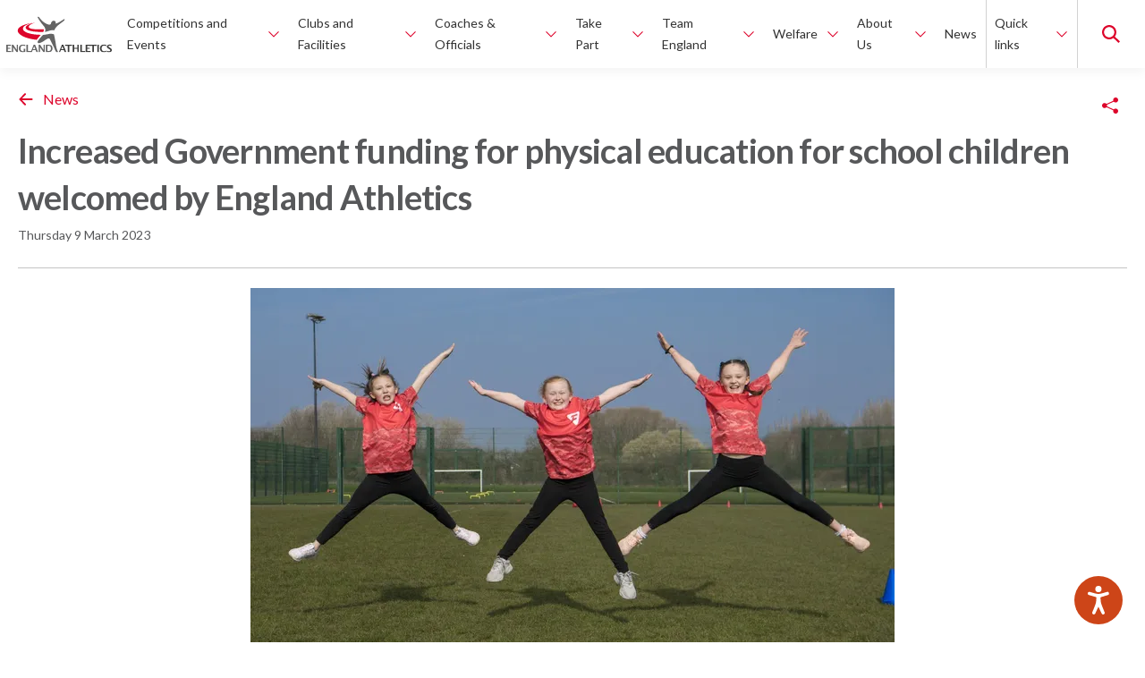

--- FILE ---
content_type: text/html; charset=UTF-8
request_url: https://www.englandathletics.org/news/increased-government-funding-for-physical-education-for-school-children-welcomed-by-england-athletics/
body_size: 40422
content:
<!DOCTYPE html>
<html lang="en-GB">
<head>
    <meta charset="utf-8">
    <meta name="viewport" content="width=device-width, initial-scale=1">
    <meta http-equiv="X-UA-Compatible" content="IE=edge">
    <meta name="theme-color" content="#DD052B">

    <link rel="preconnect" href="https://fonts.gstatic.com">
    <link rel="preconnect" href="https://www.browsealoud.com">
    <link rel="preconnect" href="https://england-athletics-prod-v2-assets-bucket.s3.amazon.com">
    <link rel="preconnect" href="https://d18hd77oyc05ov.cloudfront.net">
    <link href="https://fonts.googleapis.com/css2?family=Lato:ital,wght@0,400;0,700;1,400;1,700&display=swap" rel="stylesheet">

    <!-- Dataships -->
<script type="text/javascript" defer src=https://core-api.dataships.io/v1/code-snippets/cookie-script?apikey=_Ga3tDonzZGVTdzx0FCVxQKH9onWAw6t></script>
<script type="text/javascript" async defer> (function(w, d){ var s=d.createElement('script'),f=d.getElementsByTagName('script')[0]; s.async=true; s.defer=true; s.src="https://api.dataships.io/js/pc.js?apikey=_Ga3tDonzZGVTdzx0FCVxQKH9onWAw6t&v=" + Date.now();s.id= 'dataships-pc-head'; f.parentNode.insertBefore(s,f); })(window, document); </script>
<!-- / Dataships -->

        <meta name='robots' content='index, follow, max-image-preview:large, max-snippet:-1, max-video-preview:-1' />
	<style>img:is([sizes="auto" i], [sizes^="auto," i]) { contain-intrinsic-size: 3000px 1500px }</style>
	
	<!-- This site is optimized with the Yoast SEO plugin v25.4 - https://yoast.com/wordpress/plugins/seo/ -->
	<title>Increased Government funding for physical education for school children welcomed by England Athletics - England Athletics</title>
	<link rel="canonical" href="https://www.englandathletics.org/news/increased-government-funding-for-physical-education-for-school-children-welcomed-by-england-athletics/" />
	<meta property="og:locale" content="en_GB" />
	<meta property="og:type" content="article" />
	<meta property="og:title" content="Increased Government funding for physical education for school children welcomed by England Athletics - England Athletics" />
	<meta property="og:description" content="England Athletics welcomes yesterday’s UK Government’s announcement regarding its continued funding for the Primary PE and Sport Premium and the School Games Organisers for the next two academic years (taking us up to the end of 2024/25). The UK Government also set out very clear expectations of schools around 2 hours of Physical Education every [&hellip;]" />
	<meta property="og:url" content="https://www.englandathletics.org/news/increased-government-funding-for-physical-education-for-school-children-welcomed-by-england-athletics/" />
	<meta property="og:site_name" content="England Athletics" />
	<meta property="article:published_time" content="2023-03-09T13:27:12+00:00" />
	<meta property="article:modified_time" content="2024-01-16T14:44:26+00:00" />
	<meta property="og:image" content="https://d1laub10p5ibfa.cloudfront.net/2023/03/featured_image_9668-1.jpg" />
	<meta property="og:image:width" content="2000" />
	<meta property="og:image:height" content="1100" />
	<meta property="og:image:type" content="image/jpeg" />
	<meta name="author" content="andrewparkinson" />
	<meta name="twitter:card" content="summary_large_image" />
	<script type="application/ld+json" class="yoast-schema-graph">{"@context":"https://schema.org","@graph":[{"@type":"Article","@id":"https://www.englandathletics.org/news/increased-government-funding-for-physical-education-for-school-children-welcomed-by-england-athletics/#article","isPartOf":{"@id":"https://www.englandathletics.org/news/increased-government-funding-for-physical-education-for-school-children-welcomed-by-england-athletics/"},"author":{"name":"andrewparkinson","@id":"https://www.englandathletics.org/#/schema/person/1576af6e20f78985cdacb8d1b352fffd"},"headline":"Increased Government funding for physical education for school children welcomed by England Athletics","datePublished":"2023-03-09T13:27:12+00:00","dateModified":"2024-01-16T14:44:26+00:00","mainEntityOfPage":{"@id":"https://www.englandathletics.org/news/increased-government-funding-for-physical-education-for-school-children-welcomed-by-england-athletics/"},"wordCount":455,"commentCount":0,"publisher":{"@id":"https://www.englandathletics.org/#organization"},"image":{"@id":"https://www.englandathletics.org/news/increased-government-funding-for-physical-education-for-school-children-welcomed-by-england-athletics/#primaryimage"},"thumbnailUrl":"https://d1laub10p5ibfa.cloudfront.net/2023/03/featured_image_9668-1.jpg","keywords":["funetics"],"articleSection":["Children and Young People"],"inLanguage":"en-GB","potentialAction":[{"@type":"CommentAction","name":"Comment","target":["https://www.englandathletics.org/news/increased-government-funding-for-physical-education-for-school-children-welcomed-by-england-athletics/#respond"]}]},{"@type":"WebPage","@id":"https://www.englandathletics.org/news/increased-government-funding-for-physical-education-for-school-children-welcomed-by-england-athletics/","url":"https://www.englandathletics.org/news/increased-government-funding-for-physical-education-for-school-children-welcomed-by-england-athletics/","name":"Increased Government funding for physical education for school children welcomed by England Athletics - England Athletics","isPartOf":{"@id":"https://www.englandathletics.org/#website"},"primaryImageOfPage":{"@id":"https://www.englandathletics.org/news/increased-government-funding-for-physical-education-for-school-children-welcomed-by-england-athletics/#primaryimage"},"image":{"@id":"https://www.englandathletics.org/news/increased-government-funding-for-physical-education-for-school-children-welcomed-by-england-athletics/#primaryimage"},"thumbnailUrl":"https://d1laub10p5ibfa.cloudfront.net/2023/03/featured_image_9668-1.jpg","datePublished":"2023-03-09T13:27:12+00:00","dateModified":"2024-01-16T14:44:26+00:00","breadcrumb":{"@id":"https://www.englandathletics.org/news/increased-government-funding-for-physical-education-for-school-children-welcomed-by-england-athletics/#breadcrumb"},"inLanguage":"en-GB","potentialAction":[{"@type":"ReadAction","target":["https://www.englandathletics.org/news/increased-government-funding-for-physical-education-for-school-children-welcomed-by-england-athletics/"]}]},{"@type":"ImageObject","inLanguage":"en-GB","@id":"https://www.englandathletics.org/news/increased-government-funding-for-physical-education-for-school-children-welcomed-by-england-athletics/#primaryimage","url":"https://d1laub10p5ibfa.cloudfront.net/2023/03/featured_image_9668-1.jpg","contentUrl":"https://d1laub10p5ibfa.cloudfront.net/2023/03/featured_image_9668-1.jpg","width":2000,"height":1100},{"@type":"BreadcrumbList","@id":"https://www.englandathletics.org/news/increased-government-funding-for-physical-education-for-school-children-welcomed-by-england-athletics/#breadcrumb","itemListElement":[{"@type":"ListItem","position":1,"name":"Home","item":"https://www.englandathletics.org/"},{"@type":"ListItem","position":2,"name":"News","item":"https://www.englandathletics.org/news/"},{"@type":"ListItem","position":3,"name":"Increased Government funding for physical education for school children welcomed by England Athletics"}]},{"@type":"WebSite","@id":"https://www.englandathletics.org/#website","url":"https://www.englandathletics.org/","name":"England Athletics","description":"The membership organisation for athletics and running throughout England","publisher":{"@id":"https://www.englandathletics.org/#organization"},"potentialAction":[{"@type":"SearchAction","target":{"@type":"EntryPoint","urlTemplate":"https://www.englandathletics.org/?s={search_term_string}"},"query-input":{"@type":"PropertyValueSpecification","valueRequired":true,"valueName":"search_term_string"}}],"inLanguage":"en-GB"},{"@type":"Organization","@id":"https://www.englandathletics.org/#organization","name":"England Athletics","url":"https://www.englandathletics.org/","logo":{"@type":"ImageObject","inLanguage":"en-GB","@id":"https://www.englandathletics.org/#/schema/logo/image/","url":"https://d1laub10p5ibfa.cloudfront.net/2023/05/EnglandAthleticsLogo780.jpg","contentUrl":"https://d1laub10p5ibfa.cloudfront.net/2023/05/EnglandAthleticsLogo780.jpg","width":780,"height":400,"caption":"England Athletics"},"image":{"@id":"https://www.englandathletics.org/#/schema/logo/image/"}},{"@type":"Person","@id":"https://www.englandathletics.org/#/schema/person/1576af6e20f78985cdacb8d1b352fffd","name":"andrewparkinson","image":{"@type":"ImageObject","inLanguage":"en-GB","@id":"https://www.englandathletics.org/#/schema/person/image/","url":"https://secure.gravatar.com/avatar/92be4a6a781df7c50eec0dc1fe9c9b37649877da5d38f2c0a6b5a9c8f18dcf1f?s=96&d=mm&r=g","contentUrl":"https://secure.gravatar.com/avatar/92be4a6a781df7c50eec0dc1fe9c9b37649877da5d38f2c0a6b5a9c8f18dcf1f?s=96&d=mm&r=g","caption":"andrewparkinson"},"url":"https://www.englandathletics.org/news/author/andrewparkinson/"}]}</script>
	<!-- / Yoast SEO plugin. -->


<link rel='dns-prefetch' href='//www.browsealoud.com' />
<link rel='dns-prefetch' href='//www.google.com' />
<link rel='stylesheet' id='wp-block-library-css' href='https://www.englandathletics.org/wp-includes/css/dist/block-library/style.min.css?ver=6.8.1' type='text/css' media='all' />
<style id='global-styles-inline-css' type='text/css'>
:root{--wp--preset--aspect-ratio--square: 1;--wp--preset--aspect-ratio--4-3: 4/3;--wp--preset--aspect-ratio--3-4: 3/4;--wp--preset--aspect-ratio--3-2: 3/2;--wp--preset--aspect-ratio--2-3: 2/3;--wp--preset--aspect-ratio--16-9: 16/9;--wp--preset--aspect-ratio--9-16: 9/16;--wp--preset--color--black: #000000;--wp--preset--color--cyan-bluish-gray: #abb8c3;--wp--preset--color--white: #ffffff;--wp--preset--color--pale-pink: #f78da7;--wp--preset--color--vivid-red: #cf2e2e;--wp--preset--color--luminous-vivid-orange: #ff6900;--wp--preset--color--luminous-vivid-amber: #fcb900;--wp--preset--color--light-green-cyan: #7bdcb5;--wp--preset--color--vivid-green-cyan: #00d084;--wp--preset--color--pale-cyan-blue: #8ed1fc;--wp--preset--color--vivid-cyan-blue: #0693e3;--wp--preset--color--vivid-purple: #9b51e0;--wp--preset--gradient--vivid-cyan-blue-to-vivid-purple: linear-gradient(135deg,rgba(6,147,227,1) 0%,rgb(155,81,224) 100%);--wp--preset--gradient--light-green-cyan-to-vivid-green-cyan: linear-gradient(135deg,rgb(122,220,180) 0%,rgb(0,208,130) 100%);--wp--preset--gradient--luminous-vivid-amber-to-luminous-vivid-orange: linear-gradient(135deg,rgba(252,185,0,1) 0%,rgba(255,105,0,1) 100%);--wp--preset--gradient--luminous-vivid-orange-to-vivid-red: linear-gradient(135deg,rgba(255,105,0,1) 0%,rgb(207,46,46) 100%);--wp--preset--gradient--very-light-gray-to-cyan-bluish-gray: linear-gradient(135deg,rgb(238,238,238) 0%,rgb(169,184,195) 100%);--wp--preset--gradient--cool-to-warm-spectrum: linear-gradient(135deg,rgb(74,234,220) 0%,rgb(151,120,209) 20%,rgb(207,42,186) 40%,rgb(238,44,130) 60%,rgb(251,105,98) 80%,rgb(254,248,76) 100%);--wp--preset--gradient--blush-light-purple: linear-gradient(135deg,rgb(255,206,236) 0%,rgb(152,150,240) 100%);--wp--preset--gradient--blush-bordeaux: linear-gradient(135deg,rgb(254,205,165) 0%,rgb(254,45,45) 50%,rgb(107,0,62) 100%);--wp--preset--gradient--luminous-dusk: linear-gradient(135deg,rgb(255,203,112) 0%,rgb(199,81,192) 50%,rgb(65,88,208) 100%);--wp--preset--gradient--pale-ocean: linear-gradient(135deg,rgb(255,245,203) 0%,rgb(182,227,212) 50%,rgb(51,167,181) 100%);--wp--preset--gradient--electric-grass: linear-gradient(135deg,rgb(202,248,128) 0%,rgb(113,206,126) 100%);--wp--preset--gradient--midnight: linear-gradient(135deg,rgb(2,3,129) 0%,rgb(40,116,252) 100%);--wp--preset--font-size--small: 13px;--wp--preset--font-size--medium: 20px;--wp--preset--font-size--large: 36px;--wp--preset--font-size--x-large: 42px;--wp--preset--spacing--20: 0.44rem;--wp--preset--spacing--30: 0.67rem;--wp--preset--spacing--40: 1rem;--wp--preset--spacing--50: 1.5rem;--wp--preset--spacing--60: 2.25rem;--wp--preset--spacing--70: 3.38rem;--wp--preset--spacing--80: 5.06rem;--wp--preset--shadow--natural: 6px 6px 9px rgba(0, 0, 0, 0.2);--wp--preset--shadow--deep: 12px 12px 50px rgba(0, 0, 0, 0.4);--wp--preset--shadow--sharp: 6px 6px 0px rgba(0, 0, 0, 0.2);--wp--preset--shadow--outlined: 6px 6px 0px -3px rgba(255, 255, 255, 1), 6px 6px rgba(0, 0, 0, 1);--wp--preset--shadow--crisp: 6px 6px 0px rgba(0, 0, 0, 1);}:where(body) { margin: 0; }.wp-site-blocks > .alignleft { float: left; margin-right: 2em; }.wp-site-blocks > .alignright { float: right; margin-left: 2em; }.wp-site-blocks > .aligncenter { justify-content: center; margin-left: auto; margin-right: auto; }:where(.is-layout-flex){gap: 0.5em;}:where(.is-layout-grid){gap: 0.5em;}.is-layout-flow > .alignleft{float: left;margin-inline-start: 0;margin-inline-end: 2em;}.is-layout-flow > .alignright{float: right;margin-inline-start: 2em;margin-inline-end: 0;}.is-layout-flow > .aligncenter{margin-left: auto !important;margin-right: auto !important;}.is-layout-constrained > .alignleft{float: left;margin-inline-start: 0;margin-inline-end: 2em;}.is-layout-constrained > .alignright{float: right;margin-inline-start: 2em;margin-inline-end: 0;}.is-layout-constrained > .aligncenter{margin-left: auto !important;margin-right: auto !important;}.is-layout-constrained > :where(:not(.alignleft):not(.alignright):not(.alignfull)){margin-left: auto !important;margin-right: auto !important;}body .is-layout-flex{display: flex;}.is-layout-flex{flex-wrap: wrap;align-items: center;}.is-layout-flex > :is(*, div){margin: 0;}body .is-layout-grid{display: grid;}.is-layout-grid > :is(*, div){margin: 0;}body{padding-top: 0px;padding-right: 0px;padding-bottom: 0px;padding-left: 0px;}a:where(:not(.wp-element-button)){text-decoration: underline;}:root :where(.wp-element-button, .wp-block-button__link){background-color: #32373c;border-width: 0;color: #fff;font-family: inherit;font-size: inherit;line-height: inherit;padding: calc(0.667em + 2px) calc(1.333em + 2px);text-decoration: none;}.has-black-color{color: var(--wp--preset--color--black) !important;}.has-cyan-bluish-gray-color{color: var(--wp--preset--color--cyan-bluish-gray) !important;}.has-white-color{color: var(--wp--preset--color--white) !important;}.has-pale-pink-color{color: var(--wp--preset--color--pale-pink) !important;}.has-vivid-red-color{color: var(--wp--preset--color--vivid-red) !important;}.has-luminous-vivid-orange-color{color: var(--wp--preset--color--luminous-vivid-orange) !important;}.has-luminous-vivid-amber-color{color: var(--wp--preset--color--luminous-vivid-amber) !important;}.has-light-green-cyan-color{color: var(--wp--preset--color--light-green-cyan) !important;}.has-vivid-green-cyan-color{color: var(--wp--preset--color--vivid-green-cyan) !important;}.has-pale-cyan-blue-color{color: var(--wp--preset--color--pale-cyan-blue) !important;}.has-vivid-cyan-blue-color{color: var(--wp--preset--color--vivid-cyan-blue) !important;}.has-vivid-purple-color{color: var(--wp--preset--color--vivid-purple) !important;}.has-black-background-color{background-color: var(--wp--preset--color--black) !important;}.has-cyan-bluish-gray-background-color{background-color: var(--wp--preset--color--cyan-bluish-gray) !important;}.has-white-background-color{background-color: var(--wp--preset--color--white) !important;}.has-pale-pink-background-color{background-color: var(--wp--preset--color--pale-pink) !important;}.has-vivid-red-background-color{background-color: var(--wp--preset--color--vivid-red) !important;}.has-luminous-vivid-orange-background-color{background-color: var(--wp--preset--color--luminous-vivid-orange) !important;}.has-luminous-vivid-amber-background-color{background-color: var(--wp--preset--color--luminous-vivid-amber) !important;}.has-light-green-cyan-background-color{background-color: var(--wp--preset--color--light-green-cyan) !important;}.has-vivid-green-cyan-background-color{background-color: var(--wp--preset--color--vivid-green-cyan) !important;}.has-pale-cyan-blue-background-color{background-color: var(--wp--preset--color--pale-cyan-blue) !important;}.has-vivid-cyan-blue-background-color{background-color: var(--wp--preset--color--vivid-cyan-blue) !important;}.has-vivid-purple-background-color{background-color: var(--wp--preset--color--vivid-purple) !important;}.has-black-border-color{border-color: var(--wp--preset--color--black) !important;}.has-cyan-bluish-gray-border-color{border-color: var(--wp--preset--color--cyan-bluish-gray) !important;}.has-white-border-color{border-color: var(--wp--preset--color--white) !important;}.has-pale-pink-border-color{border-color: var(--wp--preset--color--pale-pink) !important;}.has-vivid-red-border-color{border-color: var(--wp--preset--color--vivid-red) !important;}.has-luminous-vivid-orange-border-color{border-color: var(--wp--preset--color--luminous-vivid-orange) !important;}.has-luminous-vivid-amber-border-color{border-color: var(--wp--preset--color--luminous-vivid-amber) !important;}.has-light-green-cyan-border-color{border-color: var(--wp--preset--color--light-green-cyan) !important;}.has-vivid-green-cyan-border-color{border-color: var(--wp--preset--color--vivid-green-cyan) !important;}.has-pale-cyan-blue-border-color{border-color: var(--wp--preset--color--pale-cyan-blue) !important;}.has-vivid-cyan-blue-border-color{border-color: var(--wp--preset--color--vivid-cyan-blue) !important;}.has-vivid-purple-border-color{border-color: var(--wp--preset--color--vivid-purple) !important;}.has-vivid-cyan-blue-to-vivid-purple-gradient-background{background: var(--wp--preset--gradient--vivid-cyan-blue-to-vivid-purple) !important;}.has-light-green-cyan-to-vivid-green-cyan-gradient-background{background: var(--wp--preset--gradient--light-green-cyan-to-vivid-green-cyan) !important;}.has-luminous-vivid-amber-to-luminous-vivid-orange-gradient-background{background: var(--wp--preset--gradient--luminous-vivid-amber-to-luminous-vivid-orange) !important;}.has-luminous-vivid-orange-to-vivid-red-gradient-background{background: var(--wp--preset--gradient--luminous-vivid-orange-to-vivid-red) !important;}.has-very-light-gray-to-cyan-bluish-gray-gradient-background{background: var(--wp--preset--gradient--very-light-gray-to-cyan-bluish-gray) !important;}.has-cool-to-warm-spectrum-gradient-background{background: var(--wp--preset--gradient--cool-to-warm-spectrum) !important;}.has-blush-light-purple-gradient-background{background: var(--wp--preset--gradient--blush-light-purple) !important;}.has-blush-bordeaux-gradient-background{background: var(--wp--preset--gradient--blush-bordeaux) !important;}.has-luminous-dusk-gradient-background{background: var(--wp--preset--gradient--luminous-dusk) !important;}.has-pale-ocean-gradient-background{background: var(--wp--preset--gradient--pale-ocean) !important;}.has-electric-grass-gradient-background{background: var(--wp--preset--gradient--electric-grass) !important;}.has-midnight-gradient-background{background: var(--wp--preset--gradient--midnight) !important;}.has-small-font-size{font-size: var(--wp--preset--font-size--small) !important;}.has-medium-font-size{font-size: var(--wp--preset--font-size--medium) !important;}.has-large-font-size{font-size: var(--wp--preset--font-size--large) !important;}.has-x-large-font-size{font-size: var(--wp--preset--font-size--x-large) !important;}
:where(.wp-block-post-template.is-layout-flex){gap: 1.25em;}:where(.wp-block-post-template.is-layout-grid){gap: 1.25em;}
:where(.wp-block-columns.is-layout-flex){gap: 2em;}:where(.wp-block-columns.is-layout-grid){gap: 2em;}
:root :where(.wp-block-pullquote){font-size: 1.5em;line-height: 1.6;}
</style>
<link rel='stylesheet' id='ea-css-css' href='https://www.englandathletics.org/wp-content/themes/england-athletics-standard/css/ea.css?ver=2.37.0' type='text/css' media='all' />
<link rel='stylesheet' id='ea-tw-css-css' href='https://www.englandathletics.org/wp-content/themes/england-athletics-standard/css/app.css?ver=2.37.0' type='text/css' media='all' />
<!--<PageMap>
    <DataObject type='document'>
        <Attribute name='title'>Increased Government funding for physical education for school children welcomed by England Athletics</Attribute>
        <Attribute name='url'>https://www.englandathletics.org/news/increased-government-funding-for-physical-education-for-school-children-welcomed-by-england-athletics/</Attribute>
            </DataObject>

        <DataObject type='thumbnail'>
        <Attribute name='src' value='https://d1laub10p5ibfa.cloudfront.net/2023/03/featured_image_9668-1-150x84.jpg' />
        <Attribute name='width' value='150' />
        <Attribute name='height' value='84' />
    </DataObject>
    </PageMap> -->
<link rel="icon" href="https://d1laub10p5ibfa.cloudfront.net/2023/05/Untitled-300x300.png" sizes="32x32" />
<link rel="icon" href="https://d1laub10p5ibfa.cloudfront.net/2023/05/Untitled-300x300.png" sizes="192x192" />
<link rel="apple-touch-icon" href="https://d1laub10p5ibfa.cloudfront.net/2023/05/Untitled-300x300.png" />
<meta name="msapplication-TileImage" content="https://d1laub10p5ibfa.cloudfront.net/2023/05/Untitled-300x300.png" />
<link rel="alternate" type="application/rss+xml" title="England Athletics &raquo; Increased Government funding for physical education for school children welcomed by England Athletics Comments Feed" href="https://www.englandathletics.org/news/increased-government-funding-for-physical-education-for-school-children-welcomed-by-england-athletics/feed/" />
<link rel="canonical" href="https://www.englandathletics.org/news/increased-government-funding-for-physical-education-for-school-children-welcomed-by-england-athletics/" />
		<style type="text/css" id="wp-custom-css">
			/* Table 6: 2019 Results */
.tablepress-id-6 th.column-3
{
	text-align: center;
}
		</style>
		

    <script type="text/javascript">dataLayer = [];</script><script type="text/javascript">(function(w,d,s,l,i){w[l]=w[l]||[];w[l].push({'gtm.start':new Date().getTime(),event:'gtm.js'});var f=d.getElementsByTagName(s)[0],j=d.createElement(s),dl=l!='dataLayer'?'&l='+l:'';j.async=true;j.src='https://www.googletagmanager.com/gtm.js?id='+i+dl;f.parentNode.insertBefore(j,f);})(window,document,'script','dataLayer','GTM-WQZVH6X');</script>
</head>

<body class="wp-singular post-template-default single single-post postid-9668 single-format-standard wp-theme-england-athletics-standard theme-ea-standard">
<noscript><iframe src="//www.googletagmanager.com/ns.html?id=GTM-WQZVH6X" height="0" width="0" style="display:none;visibility:hidden"></iframe></noscript>

<main>
    
<header class="global-masthead cb-white s-combo-default">
    <div class="container-max">
        <div class="global-masthead-layout">
            <div class="navbar-header">
                <button class="navbar-toggle collapsed" data-hook-nav-toggle="collapse" data-nav-class="is-main-nav-expanded" aria-expanded="false">
                    <span class="visually-hidden">Toggle Navigation</span>
                    <i class="icon-bar"></i>
                    <i class="icon-bar"></i>
                    <i class="icon-bar"></i>
                </button>
                <a aria-label="England Athletics" class="navbar-brand" href="https://www.englandathletics.org/" title="England Athletics">
                    <svg width="119" height="41" viewBox="0 0 119 41" fill="none" xmlns="http://www.w3.org/2000/svg">
  <g clip-path="url(#clip0_2025_4193)">
    <path d="M63.2373 33.7027L64.5158 36.9601H61.9588L63.2373 33.7027ZM62.6368 32.0547L59.4341 40.224H60.6803L61.5391 38.0438H64.942L65.8008 40.224H67.5571L64.3544 32.0547H62.6433H62.6368Z" fill="#3C3C3B"/>
    <path d="M66.3691 32.0547V33.1768H69.3136V40.224H71.0312V33.1768H73.9756V32.0547H66.3691Z" fill="#3C3C3B"/>
    <path d="M79.8966 32.0547V35.3763H76.5002V32.0547H74.7891V40.224H76.5002V36.4984H79.8966V40.224H81.6142V32.0547H79.8966Z" fill="#3C3C3B"/>
    <path d="M83.3252 32.0547V40.224H88.7427V39.0698H85.0363V32.0547H83.3252Z" fill="#3C3C3B"/>
    <path d="M89.2983 32.0547V40.224H94.7029V39.0698H91.0095V36.5497H93.8248V35.4596H91.0095V33.1768H94.4382V32.0547H89.2983Z" fill="#3C3C3B"/>
    <path d="M93.8955 32.0547V33.1768H96.8464V40.224H98.564V33.1768H101.508V32.0547H93.8955Z" fill="#3C3C3B"/>
    <path d="M104.027 32.0547H102.316V40.224H104.027V32.0547Z" fill="#3C3C3B"/>
    <path d="M112.369 39.9038C111.575 40.2564 110.62 40.436 109.515 40.436C108.166 40.436 107.113 40.0577 106.364 39.3074C105.609 38.5508 105.234 37.4992 105.234 36.1526C105.234 34.806 105.615 33.7159 106.371 32.9785C107.126 32.2346 108.211 31.8691 109.612 31.8691C110.51 31.8691 111.401 31.9717 112.286 32.1833V33.5107C111.285 33.1644 110.439 32.9849 109.761 32.9849C108.896 32.9849 108.224 33.2606 107.753 33.8057C107.281 34.3507 107.049 35.1266 107.049 36.1333C107.049 37.1401 107.301 37.8903 107.804 38.4418C108.308 38.9932 109.012 39.2689 109.916 39.2689C110.723 39.2689 111.537 39.0702 112.363 38.6598V39.9102L112.369 39.9038Z" fill="#3C3C3B"/>
    <path d="M113.054 40.1536V38.7493C113.939 39.1148 114.694 39.3008 115.327 39.3008C115.766 39.3008 116.115 39.2046 116.367 39.0058C116.618 38.8134 116.748 38.5441 116.748 38.2107C116.748 37.9478 116.67 37.7233 116.509 37.5374C116.347 37.3578 116.05 37.1398 115.605 36.8898L115.056 36.5884C114.32 36.178 113.797 35.7804 113.493 35.4021C113.19 35.0238 113.035 34.5813 113.035 34.0812C113.035 33.4079 113.286 32.8692 113.784 32.4588C114.281 32.0485 114.94 31.8433 115.76 31.8433C116.418 31.8433 117.154 31.9394 117.974 32.1254V33.4335C117.135 33.1193 116.47 32.9654 115.979 32.9654C115.605 32.9654 115.301 33.0488 115.069 33.2155C114.843 33.3822 114.726 33.6002 114.726 33.876C114.726 34.1004 114.804 34.2992 114.965 34.4659C115.127 34.6326 115.424 34.8442 115.863 35.0879L116.45 35.4149C117.245 35.8574 117.794 36.2613 118.091 36.6333C118.394 37.0052 118.543 37.454 118.543 37.9927C118.543 38.7493 118.258 39.3457 117.69 39.7753C117.122 40.2049 116.341 40.4229 115.346 40.4229C114.688 40.4229 113.919 40.3332 113.048 40.1472" fill="#3C3C3B"/>
    <path d="M24.8241 9.79128C23.0161 10.8044 22.0669 11.9651 22.1638 13.0616C22.2219 13.7348 22.6674 14.3697 23.481 14.9404C24.3527 15.5495 25.6377 16.0818 27.3036 16.505C29.1052 16.9667 31.3458 17.3129 33.9545 17.5309C36.2661 17.7233 38.8877 17.8131 41.7611 17.8067C41.7998 17.8067 41.8321 17.7874 41.845 17.7554C41.8709 17.6977 41.8967 17.6464 41.9225 17.5886C42.0065 17.4027 42.0839 17.2231 42.1421 17.0564C42.1421 17.0436 42.155 17.0308 42.155 17.018C42.1743 16.9602 42.1937 16.9089 42.2131 16.8576C42.6393 15.6137 42.4714 14.9917 42.4003 14.8249C42.3874 14.7929 42.3616 14.7736 42.3293 14.7801C36.0788 14.9981 32.0302 14.7736 29.4861 14.3055C28.8598 14.2029 28.298 14.0683 27.8137 13.9144C27.4715 13.8054 27.1616 13.6836 26.8968 13.5489C25.5796 12.9141 25.4182 12.1382 25.7346 11.42C25.9541 10.8429 26.5094 10.2273 27.3553 9.63738C27.5555 9.49631 27.775 9.36165 28.001 9.22058C28.0333 9.20135 28.0591 9.18852 28.0591 9.18852C29.202 8.52164 30.6613 7.93171 32.2627 7.5085C32.2627 7.5085 32.2691 7.5085 32.2691 7.50208C32.2691 7.50208 32.2691 7.48926 32.2562 7.48926C27.0712 7.90606 22.7514 8.82302 19.4195 10.2209C18.141 10.7595 17.0175 11.3623 16.0812 12.0163C15.3451 12.5357 14.7446 13.068 14.2861 13.6002C13.6469 14.3568 13.3046 15.293 13.3305 16.2357C13.3369 16.5755 13.3886 16.9025 13.479 17.2231V17.2552C13.5048 17.3193 13.5435 17.4668 13.6339 17.6848C13.8018 18.108 14.0343 18.5184 14.3442 18.916C14.5315 19.1533 14.7446 19.3905 14.9835 19.6213C15.4097 20.0638 15.952 20.5511 16.6494 21.0513C18.8384 22.6544 22.5189 24.4178 28.6725 25.6297C30.3708 25.9631 32.2498 26.2581 34.3419 26.4889C34.3935 26.4889 34.4387 26.4761 34.471 26.4376L37.1572 23.1674C37.861 22.3466 38.5648 21.5771 39.1331 20.9679C39.146 20.9551 39.1331 20.9359 39.1201 20.9359C36.576 20.8846 34.2127 20.7243 32.0625 20.4678C29.2666 20.1343 26.8452 19.6214 24.8628 18.9609C23.0226 18.3453 21.5891 17.6079 20.6076 16.7679C19.6778 15.9727 19.1806 15.1199 19.1289 14.2286C19.045 12.7602 20.2137 11.2982 22.4092 10.1055C24.7273 8.84867 28.0268 7.96377 31.9721 7.54056C30.5645 7.7714 29.2472 8.07919 28.0397 8.45752C26.8 8.84867 25.7152 9.29753 24.8112 9.8041" fill="#DD052B"/>
    <path d="M64.9094 3.50096C64.664 3.63562 63.8827 4.13578 62.9981 4.71289C62.4493 5.07198 61.8617 5.45672 61.3322 5.80298C59.8148 6.73918 58.5298 7.374 57.5677 7.7908C56.5668 8.18195 55.6758 8.48974 55.6758 8.48974C55.6758 8.48974 56.399 6.24543 54.7395 5.47595C54.3133 5.27717 53.913 5.19381 53.5514 5.1874C53.5514 5.1874 51.5626 4.94373 50.5617 7.69461C50.4907 7.88698 50.452 8.08576 50.4197 8.29096C50.3616 8.68852 50.0968 9.49647 48.8635 9.53495C48.6504 9.54136 48.4373 9.53495 48.2307 9.50289C46.6875 9.29769 42.4 8.14989 37.6411 1.86582C37.3247 1.44902 36.976 1.05146 36.6015 0.692369C36.4723 0.576948 36.3044 0.5 36.1366 0.5C35.7427 0.5 35.5167 0.871914 35.5812 1.21818C35.6135 1.40414 35.7814 1.76964 36.0139 2.22491C36.0139 2.22491 38.784 6.78407 40.9084 9.34258C41.3087 9.8235 41.7542 10.266 42.1481 10.7533C42.542 11.2406 42.8584 11.651 43.0263 11.9075C44.2015 13.6709 44.421 15.1778 44.0401 16.5757C43.9238 16.9989 43.8399 17.2618 43.6849 17.6722C44.279 17.5824 45.4929 17.4221 48.192 16.4731C50.5165 15.6523 52.473 15.6459 54.0292 15.9793C54.0292 15.9665 54.0421 15.9537 54.0421 15.9408C55.482 12.4333 58.5814 9.98381 60.9318 8.3102C63.2822 6.63658 65.2839 5.11045 65.6843 4.22555C66.0781 3.34065 65.4712 3.19958 64.9159 3.50737" fill="#646464"/>
    <path d="M58.2331 39.6922C58.1879 39.4742 58.033 39.2241 57.8199 38.865C56.9288 37.3837 56.1217 33.4466 55.8634 31.1574C55.7149 29.8172 55.5018 28.4899 55.2306 27.1689L54.0296 21.3594C53.965 21.058 53.9133 20.7759 53.8746 20.5001V20.4873C52.8027 19.9487 51.182 19.4806 49.0124 19.8461C45.5255 20.4296 43.6659 20.9362 41.6513 20.9875C41.5996 21.0324 41.5673 21.0516 41.5673 21.0516C41.5673 21.0516 41.3349 21.2824 40.9668 21.6736C39.3848 23.3215 35.2523 27.7845 35.517 29.1247C35.5622 29.3555 35.672 29.5671 35.8205 29.7403C36.1692 30.1378 36.7245 30.2917 37.2475 30.1827C37.9449 30.0352 39.4171 29.6697 40.7473 28.9387C42.3745 28.041 44.0921 26.7265 44.5376 26.4572C44.8669 26.2584 46.3198 25.2709 47.4691 24.931C47.947 24.8284 48.7928 24.9246 49.374 25.9378L49.5419 26.2712C49.5419 26.2712 49.5548 26.2969 49.5612 26.3097L49.6581 26.5085L52.3636 31.9589L53.7454 34.8124L54.7657 37.1273C55.2758 38.3328 55.8375 39.4742 56.1669 39.814C56.4058 40.0577 56.593 40.25 56.9675 40.3975C57.1483 40.4681 57.3937 40.5194 57.6455 40.4937C58.0394 40.4552 58.3235 40.0769 58.2396 39.6922" fill="#646464"/>
    <path d="M0.5 40.2434V32.0806H5.63986V33.1963H2.21113V35.4791H5.02643V36.5692H2.21113V39.0892H5.9046V40.2434H0.5Z" fill="#646464"/>
    <path d="M6.83447 40.2434V32.0806H8.34543L12.1551 37.6593V32.0806H13.5305V40.2434H11.9937L8.20984 34.6647V40.2434H6.83447Z" fill="#646464"/>
    <path d="M21.6601 40.0513C20.627 40.3142 19.7423 40.4488 18.9933 40.4488C17.5728 40.4488 16.4815 40.0769 15.7196 39.3331C14.9576 38.5892 14.5767 37.5312 14.5767 36.1462C14.5767 34.7611 14.9576 33.7159 15.7196 32.9785C16.4815 32.2411 17.5663 31.8691 18.9739 31.8691C19.8715 31.8691 20.769 31.9717 21.6536 32.1833V33.5107C20.627 33.1644 19.7811 32.9849 19.1225 32.9849C18.2508 32.9849 17.5792 33.2606 17.1078 33.8121C16.63 34.3635 16.3976 35.1458 16.3976 36.159C16.3976 37.1721 16.6494 37.9031 17.1595 38.461C17.6696 39.0189 18.367 39.2946 19.2581 39.2946C19.4518 39.2946 19.6842 39.2689 19.949 39.2112V36.5245H21.6601V40.0384V40.0513Z" fill="#646464"/>
    <path d="M22.9902 40.2434V32.0806H24.7014V39.0892H28.4077V40.2434H22.9902Z" fill="#646464"/>
    <path d="M27.8976 40.2435L31.1003 32.0742H32.8114L36.0142 40.2435H34.2578L33.399 38.0633H29.9961L29.1373 40.2435H27.8911H27.8976ZM30.4223 36.9732H32.9793L31.7008 33.7158L30.4223 36.9732Z" fill="#646464"/>
    <path d="M36.8276 40.2434V32.0806H38.3321L42.1418 37.6593V32.0806H43.5172V40.2434H41.9804L38.1965 34.6647V40.2434H36.8276Z" fill="#646464"/>
    <path d="M44.7568 40.2435V32.0742H48.2953C49.5674 32.0742 50.5489 32.4077 51.2269 33.081C51.9048 33.7542 52.2471 34.7225 52.2471 35.9857C52.2471 37.3323 51.8855 38.3775 51.1687 39.1213C50.452 39.8652 49.4447 40.2371 48.1533 40.2371H44.7633L44.7568 40.2435ZM46.468 39.0829H47.7465C48.644 39.0829 49.3156 38.8328 49.7611 38.339C50.2002 37.8453 50.4262 37.0951 50.4262 36.0819C50.4262 35.2996 50.2454 34.652 49.8902 34.1326C49.6449 33.7735 49.3543 33.5298 49.0056 33.3952C48.6634 33.2605 48.1597 33.19 47.5011 33.19H46.468V39.0765V39.0829Z" fill="#646464"/>
  </g>
  <defs>
    <clipPath id="clip0_2025_4193">
      <rect width="118.049" height="40" fill="white" transform="translate(0.5 0.5)"/>
    </clipPath>
  </defs>
</svg>
                </a>
            </div>
            <div class="header-content-container">
                <div class="navbar-container">
                    <nav aria-label="Primary" class="navbar navbar-burger-left navbar--global-header">
                        <ul class="nav top-nav">
                                                        <li class="is-exclusive menu-item menu-item-type-post_type menu-item-object-page has-children" data-hook-navbar-item>
                                <a href="https://www.englandathletics.org/competitions-and-events/">
                                    <span class="link-label">Competitions and Events</span>
                                    <span class="link-icon" data-hook-sub-nav-dropper><svg class="icon icon-chevron-right " title="chevron-right" role="presentation" >
    <use class="icon-use icon-use-chevron-right" xlink:href="https://www.englandathletics.org/wp-content/themes/england-athletics-standard/sprite.svg#icon-chevron-right" />
</svg>
</span>                                </a>
                                                                                                <div class="sub-nav">
                                <ul class="nav">
                                                                                                                                                <li class="menu-item menu-item-type-post_type menu-item-object-page" data-hook-navbar-item>
                                        <a href="https://www.englandathletics.org/competitions-and-events/national-championships/">
                                            <span class="link-label">National Championships</span>
                                                                                                                                </a>
                                                                            </li>
                                                                                                                                                                                                                                                            <li class="menu-item menu-item-type-post_type menu-item-object-page" data-hook-navbar-item>
                                        <a href="https://www.englandathletics.org/competitions-and-events/area-championships/">
                                            <span class="link-label">Area Championships</span>
                                                                                                                                </a>
                                                                            </li>
                                                                                                                                                                                                                                                            <li class="menu-item menu-item-type-post_type menu-item-object-page" data-hook-navbar-item>
                                        <a href="https://www.englandathletics.org/competitions-and-events/county-championships/">
                                            <span class="link-label">County Championships</span>
                                                                                                                                </a>
                                                                            </li>
                                                                                                                                                                                                                                                            <li class="menu-item menu-item-type-post_type menu-item-object-page" data-hook-navbar-item>
                                        <a href="https://www.englandathletics.org/competitions-and-events/uk-counties-athletic-union/">
                                            <span class="link-label">UK Counties Athletic Union</span>
                                                                                                                                </a>
                                                                            </li>
                                                                                                                                                                                                                                                            </ul>
                                    <ul class="nav">
                                                                                                                                                                                                                                                            <li class="menu-item menu-item-type-post_type menu-item-object-page" data-hook-navbar-item>
                                        <a href="https://www.englandathletics.org/competitions-and-events/licensed-competitions/">
                                            <span class="link-label">Licensed Competitions</span>
                                                                                                                                </a>
                                                                            </li>
                                                                                                                                                                                                                                                            <li class="menu-item menu-item-type-custom menu-item-object-custom" data-hook-navbar-item>
                                        <a href="https://www.englandathletics.org/runevents">
                                            <span class="link-label">RunEvents</span>
                                                                                                                                </a>
                                                                            </li>
                                                                                                                                                                                                                                                            <li class="menu-item menu-item-type-post_type menu-item-object-page" data-hook-navbar-item>
                                        <a href="https://www.englandathletics.org/competitions-and-events/organising-an-event/">
                                            <span class="link-label">Organising an Event</span>
                                                                                                                                </a>
                                                                            </li>
                                                                                                                                                                                                                                                            <li class="menu-item menu-item-type-post_type menu-item-object-page" data-hook-navbar-item>
                                        <a href="https://www.englandathletics.org/competitions-and-events/race-and-event-organisers/">
                                            <span class="link-label">Race and Event Organisers</span>
                                                                                                                                </a>
                                                                            </li>
                                                                                                                                                                                                                                                            </ul>
                                    <ul class="nav">
                                                                                                                                                                                                                                                            <li class="menu-item menu-item-type-post_type menu-item-object-page" data-hook-navbar-item>
                                        <a href="https://www.englandathletics.org/competitions-and-events/england-athletics-competition-conference/">
                                            <span class="link-label">Competition Conference</span>
                                                                                                                                </a>
                                                                            </li>
                                                                                                                                                                                                                                                            <li class="menu-item menu-item-type-post_type menu-item-object-page" data-hook-navbar-item>
                                        <a href="https://www.englandathletics.org/competitions-and-events/pb-awards/">
                                            <span class="link-label">PB Awards</span>
                                                                                                                                </a>
                                                                            </li>
                                                                                                                                                                                                                                                            <li class="menu-item menu-item-type-post_type menu-item-object-page" data-hook-navbar-item>
                                        <a href="https://www.englandathletics.org/competitions-and-events/roster-athletics/">
                                            <span class="link-label">Roster Athletics</span>
                                                                                                                                </a>
                                                                            </li>
                                                                                                                                                                                </ul>
                                </div>
                                                            </li>
                                                        <li class="is-exclusive menu-item menu-item-type-post_type menu-item-object-page has-children" data-hook-navbar-item>
                                <a href="https://www.englandathletics.org/clubs-and-facilities/">
                                    <span class="link-label">Clubs and Facilities</span>
                                    <span class="link-icon" data-hook-sub-nav-dropper><svg class="icon icon-chevron-right " title="chevron-right" role="presentation" >
    <use class="icon-use icon-use-chevron-right" xlink:href="https://www.englandathletics.org/wp-content/themes/england-athletics-standard/sprite.svg#icon-chevron-right" />
</svg>
</span>                                </a>
                                                                                                <div class="sub-nav">
                                <ul class="nav">
                                                                                                                                                <li class="menu-item menu-item-type-post_type menu-item-object-page has-children" has-children data-hook-navbar-item>
                                        <a href="https://www.englandathletics.org/clubs-and-facilities/club-support/">
                                            <span class="link-label">Club Support</span>
                                            <span class="link-icon" data-hook-sub-nav-dropper><svg class="icon icon-chevron-right " title="chevron-right" role="presentation" >
    <use class="icon-use icon-use-chevron-right" xlink:href="https://www.englandathletics.org/wp-content/themes/england-athletics-standard/sprite.svg#icon-chevron-right" />
</svg>
</span>                                                                                    </a>
                                                                                    <ul class="sub-nav nav">
                                                                                                <li class="menu-item menu-item-type-post_type menu-item-object-page">
                                                    <a href="https://www.englandathletics.org/clubs-and-facilities/club-support/club-standards/">
                                                        <span class="link-label">Club Standards</span>
                                                                                                            </a>
                                                </li>
                                                                                                <li class="menu-item menu-item-type-post_type menu-item-object-page">
                                                    <a href="https://www.englandathletics.org/clubs-and-facilities/club-support/bespoke-projects/">
                                                        <span class="link-label">Bespoke Projects</span>
                                                                                                            </a>
                                                </li>
                                                                                                <li class="menu-item menu-item-type-post_type menu-item-object-page">
                                                    <a href="https://www.englandathletics.org/clubs-and-facilities/club-support/training/">
                                                        <span class="link-label">Training</span>
                                                                                                            </a>
                                                </li>
                                                                                                <li class="menu-item menu-item-type-post_type menu-item-object-page">
                                                    <a href="https://www.englandathletics.org/clubs-and-facilities/club-support/funding/">
                                                        <span class="link-label">Funding</span>
                                                                                                            </a>
                                                </li>
                                                                                                <li class="menu-item menu-item-type-post_type menu-item-object-page">
                                                    <a href="https://www.englandathletics.org/clubs-and-facilities/club-support/digital-club-support/">
                                                        <span class="link-label">Digital Club Support</span>
                                                                                                            </a>
                                                </li>
                                                                                            </ul>
                                                                            </li>
                                                                                                            </ul>
                                    <ul class="nav">
                                                                                                                                                                                                                        <li class="menu-item menu-item-type-post_type menu-item-object-page has-children" has-children data-hook-navbar-item>
                                        <a href="https://www.englandathletics.org/clubs-and-facilities/club-affiliation/">
                                            <span class="link-label">Club Affiliation</span>
                                            <span class="link-icon" data-hook-sub-nav-dropper><svg class="icon icon-chevron-right " title="chevron-right" role="presentation" >
    <use class="icon-use icon-use-chevron-right" xlink:href="https://www.englandathletics.org/wp-content/themes/england-athletics-standard/sprite.svg#icon-chevron-right" />
</svg>
</span>                                                                                    </a>
                                                                                    <ul class="sub-nav nav">
                                                                                                <li class="menu-item menu-item-type-post_type menu-item-object-page">
                                                    <a href="https://www.englandathletics.org/clubs-and-facilities/club-affiliation/affiliating-your-club/">
                                                        <span class="link-label">Affiliating your club</span>
                                                                                                            </a>
                                                </li>
                                                                                                <li class="menu-item menu-item-type-post_type menu-item-object-page">
                                                    <a href="https://www.englandathletics.org/clubs-and-facilities/club-affiliation/get-ready-to-affiliate-in-2026/">
                                                        <span class="link-label">Get ready to affiliate in 2026</span>
                                                                                                            </a>
                                                </li>
                                                                                                <li class="menu-item menu-item-type-post_type menu-item-object-page">
                                                    <a href="https://www.englandathletics.org/clubs-and-facilities/club-affiliation/affiliation-renewal/">
                                                        <span class="link-label">Affiliation Renewal</span>
                                                                                                            </a>
                                                </li>
                                                                                                <li class="menu-item menu-item-type-post_type menu-item-object-page">
                                                    <a href="https://www.englandathletics.org/clubs-and-facilities/club-affiliation/benefits-of-club-affiliation/">
                                                        <span class="link-label">Benefits of Club Affiliation</span>
                                                                                                            </a>
                                                </li>
                                                                                                <li class="menu-item menu-item-type-post_type menu-item-object-page">
                                                    <a href="https://www.englandathletics.org/clubs-and-facilities/club-affiliation/benefits-of-member-body-affiliation/">
                                                        <span class="link-label">Benefits of Member Body Affiliation</span>
                                                                                                            </a>
                                                </li>
                                                                                            </ul>
                                                                            </li>
                                                                                                            </ul>
                                    <ul class="nav">
                                                                                                                                                                                                                        <li class="menu-item menu-item-type-post_type menu-item-object-page has-children" has-children data-hook-navbar-item>
                                        <a href="https://www.englandathletics.org/clubs-and-facilities/facilities/">
                                            <span class="link-label">Facilities</span>
                                            <span class="link-icon" data-hook-sub-nav-dropper><svg class="icon icon-chevron-right " title="chevron-right" role="presentation" >
    <use class="icon-use icon-use-chevron-right" xlink:href="https://www.englandathletics.org/wp-content/themes/england-athletics-standard/sprite.svg#icon-chevron-right" />
</svg>
</span>                                                                                    </a>
                                                                                    <ul class="sub-nav nav">
                                                                                                <li class="menu-item menu-item-type-post_type menu-item-object-page">
                                                    <a href="https://www.englandathletics.org/clubs-and-facilities/facilities/facility-management/">
                                                        <span class="link-label">Facility Management</span>
                                                                                                            </a>
                                                </li>
                                                                                                <li class="menu-item menu-item-type-post_type menu-item-object-page">
                                                    <a href="https://www.englandathletics.org/clubs-and-facilities/facilities/newgen-tracks/">
                                                        <span class="link-label">New:Gen Tracks</span>
                                                                                                            </a>
                                                </li>
                                                                                                <li class="menu-item menu-item-type-post_type menu-item-object-page">
                                                    <a href="https://www.englandathletics.org/clubs-and-facilities/facilities/asset-transfer/">
                                                        <span class="link-label">Asset Transfer</span>
                                                                                                            </a>
                                                </li>
                                                                                            </ul>
                                                                            </li>
                                                                                                            </ul>
                                    <ul class="nav">
                                                                                                                                                                                                                        <li class="menu-item menu-item-type-custom menu-item-object-custom" data-hook-navbar-item>
                                        <a href="/find-a-club/">
                                            <span class="link-label">Find a Club</span>
                                                                                                                                </a>
                                                                            </li>
                                                                                                                                                                                </ul>
                                </div>
                                                            </li>
                                                        <li class="is-exclusive menu-item menu-item-type-custom menu-item-object-custom has-children" data-hook-navbar-item>
                                <a href="/coaches-and-officials/">
                                    <span class="link-label">Coaches &amp; Officials</span>
                                    <span class="link-icon" data-hook-sub-nav-dropper><svg class="icon icon-chevron-right " title="chevron-right" role="presentation" >
    <use class="icon-use icon-use-chevron-right" xlink:href="https://www.englandathletics.org/wp-content/themes/england-athletics-standard/sprite.svg#icon-chevron-right" />
</svg>
</span>                                </a>
                                                                                                <div class="sub-nav">
                                <ul class="nav">
                                                                                                                                                <li class="menu-item menu-item-type-post_type menu-item-object-page" data-hook-navbar-item>
                                        <a href="https://www.englandathletics.org/coaches-and-officials/coaching-journey/">
                                            <span class="link-label">Coaching Journey</span>
                                                                                                                                </a>
                                                                            </li>
                                                                                                                                                                                                                                                            <li class="menu-item menu-item-type-post_type menu-item-object-page" data-hook-navbar-item>
                                        <a href="https://www.englandathletics.org/coaches-and-officials/coaching-qualifications/">
                                            <span class="link-label">Coaching Qualifications</span>
                                                                                                                                </a>
                                                                            </li>
                                                                                                                                                                                                                                                            <li class="menu-item menu-item-type-post_type menu-item-object-page" data-hook-navbar-item>
                                        <a href="https://www.englandathletics.org/coaches-and-officials/coach-development/">
                                            <span class="link-label">Coach Development</span>
                                                                                                                                </a>
                                                                            </li>
                                                                                                                                                                                                                                                            </ul>
                                    <ul class="nav">
                                                                                                                                                                                                                                                            <li class="menu-item menu-item-type-custom menu-item-object-custom" data-hook-navbar-item>
                                        <a href="/coaches-and-officials/officiating-journey/">
                                            <span class="link-label">Officiating Journey</span>
                                                                                                                                </a>
                                                                            </li>
                                                                                                                                                                                                                                                            <li class="menu-item menu-item-type-post_type menu-item-object-page" data-hook-navbar-item>
                                        <a href="https://www.englandathletics.org/coaches-and-officials/officials-qualifications/">
                                            <span class="link-label">Officiating Qualifications</span>
                                                                                                                                </a>
                                                                            </li>
                                                                                                                                                                                                                                                            <li class="menu-item menu-item-type-custom menu-item-object-custom" data-hook-navbar-item>
                                        <a href="/coaches-and-officials/officials-development">
                                            <span class="link-label">Officials Development</span>
                                                                                                                                </a>
                                                                            </li>
                                                                                                                                                                                                                                                            </ul>
                                    <ul class="nav">
                                                                                                                                                                                                                                                            <li class="menu-item menu-item-type-custom menu-item-object-custom" data-hook-navbar-item>
                                        <a href="https://www.englandathletics.org/welfare/dbs/">
                                            <span class="link-label">DBS checks</span>
                                                                                                                                </a>
                                                                            </li>
                                                                                                                                                                                                                                                            <li class="menu-item menu-item-type-post_type menu-item-object-page" data-hook-navbar-item>
                                        <a href="https://www.englandathletics.org/welfare/licensing/">
                                            <span class="link-label">Renewing your licence</span>
                                                                                                                                </a>
                                                                            </li>
                                                                                                                                                                                </ul>
                                </div>
                                                            </li>
                                                        <li class="is-exclusive menu-item menu-item-type-post_type menu-item-object-page has-children" data-hook-navbar-item>
                                <a href="https://www.englandathletics.org/take-part/">
                                    <span class="link-label">Take Part</span>
                                    <span class="link-icon" data-hook-sub-nav-dropper><svg class="icon icon-chevron-right " title="chevron-right" role="presentation" >
    <use class="icon-use icon-use-chevron-right" xlink:href="https://www.englandathletics.org/wp-content/themes/england-athletics-standard/sprite.svg#icon-chevron-right" />
</svg>
</span>                                </a>
                                                                                                <div class="sub-nav">
                                <ul class="nav">
                                                                                                                                                <li class="menu-item menu-item-type-post_type menu-item-object-page has-children" has-children data-hook-navbar-item>
                                        <a href="https://www.englandathletics.org/take-part/join-england-athletics/">
                                            <span class="link-label">Join England Athletics</span>
                                            <span class="link-icon" data-hook-sub-nav-dropper><svg class="icon icon-chevron-right " title="chevron-right" role="presentation" >
    <use class="icon-use icon-use-chevron-right" xlink:href="https://www.englandathletics.org/wp-content/themes/england-athletics-standard/sprite.svg#icon-chevron-right" />
</svg>
</span>                                                                                    </a>
                                                                                    <ul class="sub-nav nav">
                                                                                                <li class="menu-item menu-item-type-post_type menu-item-object-page">
                                                    <a href="https://www.englandathletics.org/take-part/athlete-registration/">
                                                        <span class="link-label">Athlete Registration</span>
                                                                                                            </a>
                                                </li>
                                                                                                <li class="menu-item menu-item-type-post_type menu-item-object-page">
                                                    <a href="https://www.englandathletics.org/take-part/join-england-athletics/run-ea/">
                                                        <span class="link-label">RUN:EA</span>
                                                                                                            </a>
                                                </li>
                                                                                            </ul>
                                                                            </li>
                                                                                                            </ul>
                                    <ul class="nav">
                                                                                                                                                                                                                        <li class="menu-item menu-item-type-post_type menu-item-object-page has-children" has-children data-hook-navbar-item>
                                        <a href="https://www.englandathletics.org/take-part/programmes/">
                                            <span class="link-label">Our Programmes</span>
                                            <span class="link-icon" data-hook-sub-nav-dropper><svg class="icon icon-chevron-right " title="chevron-right" role="presentation" >
    <use class="icon-use icon-use-chevron-right" xlink:href="https://www.englandathletics.org/wp-content/themes/england-athletics-standard/sprite.svg#icon-chevron-right" />
</svg>
</span>                                                                                    </a>
                                                                                    <ul class="sub-nav nav">
                                                                                                <li class="menu-item menu-item-type-post_type menu-item-object-page">
                                                    <a href="https://www.englandathletics.org/take-part/programmes/runandrevise/">
                                                        <span class="link-label">#RunAndRevise</span>
                                                                                                            </a>
                                                </li>
                                                                                                <li class="menu-item menu-item-type-post_type menu-item-object-page">
                                                    <a href="https://www.englandathletics.org/take-part/programmes/runandtalk/">
                                                        <span class="link-label">#RunAndTalk</span>
                                                                                                            </a>
                                                </li>
                                                                                                <li class="menu-item menu-item-type-post_type menu-item-object-page">
                                                    <a href="https://www.englandathletics.org/take-part/programmes/runtogether/">
                                                        <span class="link-label">RunTogether</span>
                                                                                                            </a>
                                                </li>
                                                                                                <li class="menu-item menu-item-type-post_type menu-item-object-page">
                                                    <a href="https://www.englandathletics.org/take-part/programmes/thisgirlcanrun/">
                                                        <span class="link-label">This Girl Can Run</span>
                                                                                                            </a>
                                                </li>
                                                                                            </ul>
                                                                            </li>
                                                                                                            </ul>
                                    <ul class="nav">
                                                                                                                                                                                                                        <li class="menu-item menu-item-type-post_type menu-item-object-page has-children" has-children data-hook-navbar-item>
                                        <a href="https://www.englandathletics.org/take-part/children-and-young-people/">
                                            <span class="link-label">Children and Young People</span>
                                            <span class="link-icon" data-hook-sub-nav-dropper><svg class="icon icon-chevron-right " title="chevron-right" role="presentation" >
    <use class="icon-use icon-use-chevron-right" xlink:href="https://www.englandathletics.org/wp-content/themes/england-athletics-standard/sprite.svg#icon-chevron-right" />
</svg>
</span>                                                                                    </a>
                                                                                    <ul class="sub-nav nav">
                                                                                                <li class="menu-item menu-item-type-custom menu-item-object-custom">
                                                    <a href="https://www.englandathletics.org/funetics/">
                                                        <span class="link-label">funetics</span>
                                                                                                            </a>
                                                </li>
                                                                                                <li class="menu-item menu-item-type-post_type menu-item-object-page">
                                                    <a href="https://www.englandathletics.org/take-part/children-and-young-people/funeticsmultichallenge/">
                                                        <span class="link-label">funetics multi challenge</span>
                                                                                                            </a>
                                                </li>
                                                                                                <li class="menu-item menu-item-type-custom menu-item-object-custom">
                                                    <a href="https://www.englandathletics.org/competitions-and-events/pb-awards/">
                                                        <span class="link-label">PB Awards</span>
                                                                                                            </a>
                                                </li>
                                                                                                <li class="menu-item menu-item-type-post_type menu-item-object-page">
                                                    <a href="https://www.englandathletics.org/take-part/programmes/street-2-stadium/">
                                                        <span class="link-label">Street 2 Stadium: Para Talent ID</span>
                                                                                                            </a>
                                                </li>
                                                                                            </ul>
                                                                            </li>
                                                                                                            </ul>
                                    <ul class="nav">
                                                                                                                                                                                                                        <li class="menu-item menu-item-type-custom menu-item-object-custom" data-hook-navbar-item>
                                        <a href="/find-a-club/">
                                            <span class="link-label">Find a Club</span>
                                                                                                                                </a>
                                                                            </li>
                                                                                                                                                                                                                                                            <li class="menu-item menu-item-type-custom menu-item-object-custom" data-hook-navbar-item>
                                        <a href="https://www.englandathletics.org/take-part/programmes/findaguide/">
                                            <span class="link-label">Find a Guide</span>
                                                                                                                                </a>
                                                                            </li>
                                                                                                                                                                                                                                                            <li class="menu-item menu-item-type-custom menu-item-object-custom" data-hook-navbar-item>
                                        <a href="https://www.englandathletics.org/take-part/programmes/findaguide/become-a-guide-runner/">
                                            <span class="link-label">Become a Guide Runner</span>
                                                                                                                                </a>
                                                                            </li>
                                                                                                                                                                                                                                                            <li class="menu-item menu-item-type-custom menu-item-object-custom" data-hook-navbar-item>
                                        <a href="https://www.englandathletics.org/take-part/clean-air-running-with-otrivine/">
                                            <span class="link-label">Clean Air Running</span>
                                                                                                                                </a>
                                                                            </li>
                                                                                                                                                                                </ul>
                                </div>
                                                            </li>
                                                        <li class="is-exclusive menu-item menu-item-type-custom menu-item-object-custom has-children" data-hook-navbar-item>
                                <a href="/team-england/">
                                    <span class="link-label">Team England</span>
                                    <span class="link-icon" data-hook-sub-nav-dropper><svg class="icon icon-chevron-right " title="chevron-right" role="presentation" >
    <use class="icon-use icon-use-chevron-right" xlink:href="https://www.englandathletics.org/wp-content/themes/england-athletics-standard/sprite.svg#icon-chevron-right" />
</svg>
</span>                                </a>
                                                                                                <div class="sub-nav">
                                <ul class="nav">
                                                                                                                                                <li class="menu-item menu-item-type-post_type menu-item-object-page has-children" has-children data-hook-navbar-item>
                                        <a href="https://www.englandathletics.org/team-england/talent-pathway/">
                                            <span class="link-label">Talented Athlete and Coach Pathway</span>
                                            <span class="link-icon" data-hook-sub-nav-dropper><svg class="icon icon-chevron-right " title="chevron-right" role="presentation" >
    <use class="icon-use icon-use-chevron-right" xlink:href="https://www.englandathletics.org/wp-content/themes/england-athletics-standard/sprite.svg#icon-chevron-right" />
</svg>
</span>                                                                                    </a>
                                                                                    <ul class="sub-nav nav">
                                                                                                <li class="menu-item menu-item-type-post_type menu-item-object-page">
                                                    <a href="https://www.englandathletics.org/team-england/talent-pathway/performance-programme/">
                                                        <span class="link-label">Performance Programme</span>
                                                                                                            </a>
                                                </li>
                                                                                                <li class="menu-item menu-item-type-post_type menu-item-object-page">
                                                    <a href="https://www.englandathletics.org/team-england/talent-pathway/talent-development-programme/">
                                                        <span class="link-label">Talent Development Programme</span>
                                                                                                            </a>
                                                </li>
                                                                                                <li class="menu-item menu-item-type-post_type menu-item-object-page">
                                                    <a href="https://www.englandathletics.org/team-england/talent-pathway/youth-talent-programme/">
                                                        <span class="link-label">Youth Talent Programme</span>
                                                                                                            </a>
                                                </li>
                                                                                                <li class="menu-item menu-item-type-post_type menu-item-object-page">
                                                    <a href="https://www.englandathletics.org/team-england/talent-pathway/paralympic-talent-programme/">
                                                        <span class="link-label">Para Athletics</span>
                                                                                                            </a>
                                                </li>
                                                                                                <li class="menu-item menu-item-type-post_type menu-item-object-page">
                                                    <a href="https://www.englandathletics.org/team-england/talent-pathway/talent-hubs/">
                                                        <span class="link-label">Talent Hubs</span>
                                                                                                            </a>
                                                </li>
                                                                                            </ul>
                                                                            </li>
                                                                                                            </ul>
                                    <ul class="nav">
                                                                                                                                                                                                                        <li class="menu-item menu-item-type-post_type menu-item-object-page has-children" has-children data-hook-navbar-item>
                                        <a href="https://www.englandathletics.org/team-england/teams-and-selections/">
                                            <span class="link-label">England Teams and Selection</span>
                                            <span class="link-icon" data-hook-sub-nav-dropper><svg class="icon icon-chevron-right " title="chevron-right" role="presentation" >
    <use class="icon-use icon-use-chevron-right" xlink:href="https://www.englandathletics.org/wp-content/themes/england-athletics-standard/sprite.svg#icon-chevron-right" />
</svg>
</span>                                                                                    </a>
                                                                                    <ul class="sub-nav nav">
                                                                                                <li class="menu-item menu-item-type-post_type menu-item-object-page">
                                                    <a href="https://www.englandathletics.org/team-england/u20-home-countries-international/">
                                                        <span class="link-label">U20 Home Countries International</span>
                                                                                                            </a>
                                                </li>
                                                                                                <li class="menu-item menu-item-type-post_type menu-item-object-page">
                                                    <a href="https://www.englandathletics.org/competitions-and-events/pickering-memorial-throws-international/">
                                                        <span class="link-label">Pickering Memorial International</span>
                                                                                                            </a>
                                                </li>
                                                                                                <li class="menu-item menu-item-type-custom menu-item-object-custom">
                                                    <a href="https://www.englandathletics.org/team-england/manchester-international/">
                                                        <span class="link-label">Manchester International 2025</span>
                                                                                                            </a>
                                                </li>
                                                                                                <li class="menu-item menu-item-type-post_type menu-item-object-page">
                                                    <a href="https://www.englandathletics.org/team-england/age-group-masters/">
                                                        <span class="link-label">Age Group Masters</span>
                                                                                                            </a>
                                                </li>
                                                                                            </ul>
                                                                            </li>
                                                                                                            </ul>
                                    <ul class="nav">
                                                                                                                                                                                                                        <li class="menu-item menu-item-type-post_type menu-item-object-page" data-hook-navbar-item>
                                        <a href="https://www.englandathletics.org/team-england/commonwealth-games/">
                                            <span class="link-label">Commonwealth Games</span>
                                                                                                                                </a>
                                                                            </li>
                                                                                                                                                                                                                                                            <li class="menu-item menu-item-type-post_type menu-item-object-page" data-hook-navbar-item>
                                        <a href="https://www.englandathletics.org/team-england/commonwealth-games/commonwealth-youth-games/">
                                            <span class="link-label">Commonwealth Youth Games</span>
                                                                                                                                </a>
                                                                            </li>
                                                                                                                                                                                                                                                            <li class="menu-item menu-item-type-post_type menu-item-object-page" data-hook-navbar-item>
                                        <a href="https://www.englandathletics.org/team-england/hall-of-fame/">
                                            <span class="link-label">Hall of Fame</span>
                                                                                                                                </a>
                                                                            </li>
                                                                                                                                                                                                                                                            <li class="menu-item menu-item-type-post_type menu-item-object-page" data-hook-navbar-item>
                                        <a href="https://www.englandathletics.org/team-england/clean-athletics/">
                                            <span class="link-label">Clean Athletics</span>
                                                                                                                                </a>
                                                                            </li>
                                                                                                                                                                                                                                                            <li class="menu-item menu-item-type-post_type menu-item-object-page" data-hook-navbar-item>
                                        <a href="https://www.englandathletics.org/team-england/talent-pathway/talented-athlete-development-opportunities/">
                                            <span class="link-label">Talented Athlete Development Opportunities</span>
                                                                                                                                </a>
                                                                            </li>
                                                                                                                                                                                </ul>
                                </div>
                                                            </li>
                                                        <li class="is-exclusive menu-item menu-item-type-custom menu-item-object-custom has-children" data-hook-navbar-item>
                                <a href="/welfare/">
                                    <span class="link-label">Welfare</span>
                                    <span class="link-icon" data-hook-sub-nav-dropper><svg class="icon icon-chevron-right " title="chevron-right" role="presentation" >
    <use class="icon-use icon-use-chevron-right" xlink:href="https://www.englandathletics.org/wp-content/themes/england-athletics-standard/sprite.svg#icon-chevron-right" />
</svg>
</span>                                </a>
                                                                                                <div class="sub-nav">
                                <ul class="nav">
                                                                                                                                                <li class="menu-item menu-item-type-post_type menu-item-object-page" data-hook-navbar-item>
                                        <a href="https://www.englandathletics.org/welfare/reporting-a-concern/">
                                            <span class="link-label">Reporting a concern</span>
                                                                                                                                </a>
                                                                            </li>
                                                                                                                                                                                                                                                            <li class="menu-item menu-item-type-post_type menu-item-object-page" data-hook-navbar-item>
                                        <a href="https://www.englandathletics.org/welfare/safeguarding/">
                                            <span class="link-label">Safeguarding</span>
                                                                                                                                </a>
                                                                            </li>
                                                                                                                                                                                                                                                            <li class="menu-item menu-item-type-post_type menu-item-object-page" data-hook-navbar-item>
                                        <a href="https://www.englandathletics.org/welfare/dbs/">
                                            <span class="link-label">DBS</span>
                                                                                                                                </a>
                                                                            </li>
                                                                                                                                                                                                                                                            </ul>
                                    <ul class="nav">
                                                                                                                                                                                                                                                            <li class="menu-item menu-item-type-post_type menu-item-object-page" data-hook-navbar-item>
                                        <a href="https://www.englandathletics.org/welfare/welfare-training/">
                                            <span class="link-label">Welfare training</span>
                                                                                                                                </a>
                                                                            </li>
                                                                                                                                                                                                                                                            <li class="menu-item menu-item-type-post_type menu-item-object-page" data-hook-navbar-item>
                                        <a href="https://www.englandathletics.org/about-us/equality-diversity-and-inclusion/edi-related-training/">
                                            <span class="link-label">EDI-related training</span>
                                                                                                                                </a>
                                                                            </li>
                                                                                                                                                                                                                                                            <li class="menu-item menu-item-type-post_type menu-item-object-page" data-hook-navbar-item>
                                        <a href="https://www.englandathletics.org/welfare/mental-health-and-wellbeing/">
                                            <span class="link-label">Mental health and wellbeing</span>
                                                                                                                                </a>
                                                                            </li>
                                                                                                                                                                                                                                                            <li class="menu-item menu-item-type-post_type menu-item-object-page" data-hook-navbar-item>
                                        <a href="https://www.englandathletics.org/team-england/clean-athletics/">
                                            <span class="link-label">Clean Athletics</span>
                                                                                                                                </a>
                                                                            </li>
                                                                                                                                                                                </ul>
                                </div>
                                                            </li>
                                                        <li class="is-exclusive menu-item menu-item-type-custom menu-item-object-custom has-children" data-hook-navbar-item>
                                <a href="/about-us/">
                                    <span class="link-label">About Us</span>
                                    <span class="link-icon" data-hook-sub-nav-dropper><svg class="icon icon-chevron-right " title="chevron-right" role="presentation" >
    <use class="icon-use icon-use-chevron-right" xlink:href="https://www.englandathletics.org/wp-content/themes/england-athletics-standard/sprite.svg#icon-chevron-right" />
</svg>
</span>                                </a>
                                                                                                <div class="sub-nav">
                                <ul class="nav">
                                                                                                                                                <li class="menu-item menu-item-type-post_type menu-item-object-page" data-hook-navbar-item>
                                        <a href="https://www.englandathletics.org/about-us/annual-report-2025/">
                                            <span class="link-label">Annual Report 2025</span>
                                                                                                                                </a>
                                                                            </li>
                                                                                                                                                                                                                                                            <li class="menu-item menu-item-type-custom menu-item-object-custom" data-hook-navbar-item>
                                        <a href="/about-us/our-strategy/">
                                            <span class="link-label">Our Strategy</span>
                                                                                                                                </a>
                                                                            </li>
                                                                                                                                                                                                                                                            <li class="menu-item menu-item-type-post_type menu-item-object-page" data-hook-navbar-item>
                                        <a href="https://www.englandathletics.org/about-us/our-work/">
                                            <span class="link-label">Our Work</span>
                                                                                                                                </a>
                                                                            </li>
                                                                                                                                                                                                                                                            <li class="menu-item menu-item-type-post_type menu-item-object-page" data-hook-navbar-item>
                                        <a href="https://www.englandathletics.org/about-us/equality-diversity-and-inclusion/">
                                            <span class="link-label">Equality, Diversity and Inclusion</span>
                                                                                                                                </a>
                                                                            </li>
                                                                                                                                                                                                                                                            <li class="menu-item menu-item-type-post_type menu-item-object-page" data-hook-navbar-item>
                                        <a href="https://www.englandathletics.org/about-us/sustainability/">
                                            <span class="link-label">Sustainability</span>
                                                                                                                                </a>
                                                                            </li>
                                                                                                                                                                                                                                                            </ul>
                                    <ul class="nav">
                                                                                                                                                                                                                                                            <li class="menu-item menu-item-type-custom menu-item-object-custom" data-hook-navbar-item>
                                        <a href="/about-us/governance/">
                                            <span class="link-label">Governance</span>
                                                                                                                                </a>
                                                                            </li>
                                                                                                                                                                                                                                                            <li class="menu-item menu-item-type-post_type menu-item-object-page" data-hook-navbar-item>
                                        <a href="https://www.englandathletics.org/about-us/age-group-changes/">
                                            <span class="link-label">Age Group changes</span>
                                                                                                                                </a>
                                                                            </li>
                                                                                                                                                                                                                                                            <li class="menu-item menu-item-type-post_type menu-item-object-page" data-hook-navbar-item>
                                        <a href="https://www.englandathletics.org/about-us/consultation/">
                                            <span class="link-label">Consultation</span>
                                                                                                                                </a>
                                                                            </li>
                                                                                                                                                                                                                                                            <li class="menu-item menu-item-type-post_type menu-item-object-page" data-hook-navbar-item>
                                        <a href="https://www.englandathletics.org/about-us/athlete-panel/">
                                            <span class="link-label">Athlete Panel</span>
                                                                                                                                </a>
                                                                            </li>
                                                                                                                                                                                                                                                            <li class="menu-item menu-item-type-custom menu-item-object-custom" data-hook-navbar-item>
                                        <a href="/about-us/careers/">
                                            <span class="link-label">Work with us</span>
                                                                                                                                </a>
                                                                            </li>
                                                                                                                                                                                                                                                            </ul>
                                    <ul class="nav">
                                                                                                                                                                                                                                                            <li class="menu-item menu-item-type-custom menu-item-object-custom" data-hook-navbar-item>
                                        <a href="/about-us/our-partners/">
                                            <span class="link-label">Our Partners</span>
                                                                                                                                </a>
                                                                            </li>
                                                                                                                                                                                                                                                            <li class="menu-item menu-item-type-post_type menu-item-object-page" data-hook-navbar-item>
                                        <a href="https://www.englandathletics.org/personal-best-foundation/">
                                            <span class="link-label">Personal Best Foundation</span>
                                                                                                                                </a>
                                                                            </li>
                                                                                                                                                                                                                                                            <li class="menu-item menu-item-type-post_type menu-item-object-page" data-hook-navbar-item>
                                        <a href="https://www.englandathletics.org/about-us/volunteer-awards/">
                                            <span class="link-label">England Athletics Volunteer Awards</span>
                                                                                                                                </a>
                                                                            </li>
                                                                                                                                                                                                                                                            <li class="menu-item menu-item-type-custom menu-item-object-custom" data-hook-navbar-item>
                                        <a href="https://www.englandathletics.org/about-us/volunteer-awards/regional-volunteer-awards-2025/">
                                            <span class="link-label">Regional Volunteer Awards 2025</span>
                                                                                                                                </a>
                                                                            </li>
                                                                                                                                                                                                                                                            <li class="menu-item menu-item-type-post_type menu-item-object-page" data-hook-navbar-item>
                                        <a href="https://www.englandathletics.org/about-us/heritage/">
                                            <span class="link-label">Athletics Heritage</span>
                                                                                                                                </a>
                                                                            </li>
                                                                                                                                                                                </ul>
                                </div>
                                                            </li>
                                                        <li class="is-exclusive menu-item menu-item-type-custom menu-item-object-custom" data-hook-navbar-item>
                                <a href="https://www.englandathletics.org/news/">
                                    <span class="link-label">News</span>
                                                                    </a>
                                                                                            </li>
                                                    </ul>
                    </nav>
                </div>
                <div class="header-extras">
                    <nav aria-label="Extras" class="navbar">
                        <ul class="nav">
                            <li class="our-sites" data-hook-navbar-item>
                                <span class="link-label" data-hook-sub-nav-dropper>Quick links</span>
                                <span class="link-icon" data-hook-sub-nav-dropper><svg class="icon icon-chevron-right " title="chevron-right" role="presentation" >
    <use class="icon-use icon-use-chevron-right" xlink:href="https://www.englandathletics.org/wp-content/themes/england-athletics-standard/sprite.svg#icon-chevron-right" />
</svg>
</span>
                                <ul class="sub-nav nav quick-links">
                                                                            <li class="menu-item menu-item-type-custom menu-item-object-custom">
                                            <a href="https://www.athleticshub.co.uk/course-list/eng" target="_blank">
                                                <span class="link-label">Athletics Hub</span>
                                                <span class="ext-icon"><svg class="icon icon-external " title="external" role="presentation" >
    <use class="icon-use icon-use-external" xlink:href="https://www.englandathletics.org/wp-content/themes/england-athletics-standard/sprite.svg#icon-external" />
</svg>
</span>                                            </a>
                                        </li>
                                                                            <li class="menu-item menu-item-type-custom menu-item-object-custom">
                                            <a href="/clubhub/" target="_blank">
                                                <span class="link-label">Club Hub</span>
                                                <span class="ext-icon"><svg class="icon icon-external " title="external" role="presentation" >
    <use class="icon-use icon-use-external" xlink:href="https://www.englandathletics.org/wp-content/themes/england-athletics-standard/sprite.svg#icon-external" />
</svg>
</span>                                            </a>
                                        </li>
                                                                            <li class="menu-item menu-item-type-custom menu-item-object-custom">
                                            <a href="https://www.englandathletics.org/find-a-guide/" target="_blank">
                                                <span class="link-label">Find a Guide</span>
                                                <span class="ext-icon"><svg class="icon icon-external " title="external" role="presentation" >
    <use class="icon-use icon-use-external" xlink:href="https://www.englandathletics.org/wp-content/themes/england-athletics-standard/sprite.svg#icon-external" />
</svg>
</span>                                            </a>
                                        </li>
                                                                            <li class="menu-item menu-item-type-custom menu-item-object-custom">
                                            <a href="https://www.englandathletics.org/funetics/" target="_blank">
                                                <span class="link-label">funetics</span>
                                                <span class="ext-icon"><svg class="icon icon-external " title="external" role="presentation" >
    <use class="icon-use icon-use-external" xlink:href="https://www.englandathletics.org/wp-content/themes/england-athletics-standard/sprite.svg#icon-external" />
</svg>
</span>                                            </a>
                                        </li>
                                                                            <li class="menu-item menu-item-type-custom menu-item-object-custom">
                                            <a href="https://www.kukrisports.co.uk/englandathletics/" target="_blank">
                                                <span class="link-label">Kukri Store</span>
                                                <span class="ext-icon"><svg class="icon icon-external " title="external" role="presentation" >
    <use class="icon-use icon-use-external" xlink:href="https://www.englandathletics.org/wp-content/themes/england-athletics-standard/sprite.svg#icon-external" />
</svg>
</span>                                            </a>
                                        </li>
                                                                            <li class="menu-item menu-item-type-custom menu-item-object-custom">
                                            <a href="https://myathleticsportal.englandathletics.org/Account/Login?ReturnUrl=%2F" target="_blank">
                                                <span class="link-label">myAthletics Portal</span>
                                                <span class="ext-icon"><svg class="icon icon-external " title="external" role="presentation" >
    <use class="icon-use icon-use-external" xlink:href="https://www.englandathletics.org/wp-content/themes/england-athletics-standard/sprite.svg#icon-external" />
</svg>
</span>                                            </a>
                                        </li>
                                                                            <li class="menu-item menu-item-type-custom menu-item-object-custom">
                                            <a href="https://www.personalbestfoundation.org.uk/" target="_blank">
                                                <span class="link-label">Personal Best Foundation</span>
                                                <span class="ext-icon"><svg class="icon icon-external " title="external" role="presentation" >
    <use class="icon-use icon-use-external" xlink:href="https://www.englandathletics.org/wp-content/themes/england-athletics-standard/sprite.svg#icon-external" />
</svg>
</span>                                            </a>
                                        </li>
                                                                            <li class="menu-item menu-item-type-custom menu-item-object-custom">
                                            <a href="https://theathleticsmuseum.org.uk/" target="_blank">
                                                <span class="link-label">The Athletics Museum</span>
                                                <span class="ext-icon"><svg class="icon icon-external " title="external" role="presentation" >
    <use class="icon-use icon-use-external" xlink:href="https://www.englandathletics.org/wp-content/themes/england-athletics-standard/sprite.svg#icon-external" />
</svg>
</span>                                            </a>
                                        </li>
                                                                            <li class="menu-item menu-item-type-custom menu-item-object-custom">
                                            <a href="https://meets.rosterathletics.com/public/competitions?cc=GBR&amp;page=0" target="_blank">
                                                <span class="link-label">Roster Athletics</span>
                                                <span class="ext-icon"><svg class="icon icon-external " title="external" role="presentation" >
    <use class="icon-use icon-use-external" xlink:href="https://www.englandathletics.org/wp-content/themes/england-athletics-standard/sprite.svg#icon-external" />
</svg>
</span>                                            </a>
                                        </li>
                                                                            <li class="menu-item menu-item-type-custom menu-item-object-custom">
                                            <a href="https://runea.englandathletics.org/login" target="_blank">
                                                <span class="link-label">RUN:EA</span>
                                                <span class="ext-icon"><svg class="icon icon-external " title="external" role="presentation" >
    <use class="icon-use icon-use-external" xlink:href="https://www.englandathletics.org/wp-content/themes/england-athletics-standard/sprite.svg#icon-external" />
</svg>
</span>                                            </a>
                                        </li>
                                                                            <li class="menu-item menu-item-type-custom menu-item-object-custom">
                                            <a href="https://englandathletics.sport80.com/" target="_blank">
                                                <span class="link-label">RunEvents</span>
                                                <span class="ext-icon"><svg class="icon icon-external " title="external" role="presentation" >
    <use class="icon-use icon-use-external" xlink:href="https://www.englandathletics.org/wp-content/themes/england-athletics-standard/sprite.svg#icon-external" />
</svg>
</span>                                            </a>
                                        </li>
                                                                            <li class="menu-item menu-item-type-custom menu-item-object-custom">
                                            <a href="https://www.englandathletics.org/runtogether/" target="_blank">
                                                <span class="link-label">RunTogether</span>
                                                <span class="ext-icon"><svg class="icon icon-external " title="external" role="presentation" >
    <use class="icon-use icon-use-external" xlink:href="https://www.englandathletics.org/wp-content/themes/england-athletics-standard/sprite.svg#icon-external" />
</svg>
</span>                                            </a>
                                        </li>
                                                                            <li class="menu-item menu-item-type-custom menu-item-object-custom">
                                            <a href="https://www.marshsport.co.uk/ngb-schemes/uka.html" target="_blank">
                                                <span class="link-label">UK Athletics Insurance Zone</span>
                                                <span class="ext-icon"><svg class="icon icon-external " title="external" role="presentation" >
    <use class="icon-use icon-use-external" xlink:href="https://www.englandathletics.org/wp-content/themes/england-athletics-standard/sprite.svg#icon-external" />
</svg>
</span>                                            </a>
                                        </li>
                                                                    </ul>
                            </li>
                            <li class="search" data-hook-navbar-item>
                                <span class="search" data-hook-sub-nav-dropper><svg class="icon icon-search-masthead " title="search-masthead" role="presentation" >
    <use class="icon-use icon-use-search-masthead" xlink:href="https://www.englandathletics.org/wp-content/themes/england-athletics-standard/sprite.svg#icon-search-masthead" />
</svg>
</span>
                                <span class="close" data-hook-sub-nav-dropper><svg class="icon icon-close " title="close" role="presentation" >
    <use class="icon-use icon-use-close" xlink:href="https://www.englandathletics.org/wp-content/themes/england-athletics-standard/sprite.svg#icon-close" />
</svg>
</span>
                                <div class="sub-nav search-bar">
                                    <form role="search" method="get" action="https://www.englandathletics.org/">
                                        <label for="masthead-search" class="visually-hidden">Search</label>
                                        <input id="masthead-search" type="search" name="s" class="t-b1 t-bold" placeholder="Search">
                                        <button type="submit">
                                            <svg class="icon icon-search " title="search" role="presentation" >
    <use class="icon-use icon-use-search" xlink:href="https://www.englandathletics.org/wp-content/themes/england-athletics-standard/sprite.svg#icon-search" />
</svg>

                                        </button>
                                    </form>
                                </div>
                            </li>
                        </ul>

                                                    <div class="social-links">
                                <h3 class="title">Follow us</h3>
                                <nav aria-label="Socials" class="footer-social-profiles social-profiles">
                                                                                                                        <a aria-label="Find us on facebook" target="_blank" class="social-profiles-icon social-profiles-icon-facebook" href="https://www.facebook.com/EnglandAthletics/">
                                                <svg class="icon icon-facebook " title="facebook" role="presentation" >
    <use class="icon-use icon-use-facebook" xlink:href="https://www.englandathletics.org/wp-content/themes/england-athletics-standard/sprite.svg#icon-facebook" />
</svg>

                                            </a>
                                                                                                                                                                <a aria-label="Find us on instagram" target="_blank" class="social-profiles-icon social-profiles-icon-instagram" href="https://www.instagram.com/englandathletics/">
                                                <svg class="icon icon-instagram " title="instagram" role="presentation" >
    <use class="icon-use icon-use-instagram" xlink:href="https://www.englandathletics.org/wp-content/themes/england-athletics-standard/sprite.svg#icon-instagram" />
</svg>

                                            </a>
                                                                                                                                                                <a aria-label="Find us on linked-in" target="_blank" class="social-profiles-icon social-profiles-icon-linked-in" href="https://www.linkedin.com/company/england-athletics/mycompany/">
                                                <svg class="icon icon-linked-in " title="linked-in" role="presentation" >
    <use class="icon-use icon-use-linked-in" xlink:href="https://www.englandathletics.org/wp-content/themes/england-athletics-standard/sprite.svg#icon-linked-in" />
</svg>

                                            </a>
                                                                                                                                                                <a aria-label="Find us on tiktok" target="_blank" class="social-profiles-icon social-profiles-icon-tiktok" href="https://www.tiktok.com/@englandathletic">
                                                <svg class="icon icon-tiktok " title="tiktok" role="presentation" >
    <use class="icon-use icon-use-tiktok" xlink:href="https://www.englandathletics.org/wp-content/themes/england-athletics-standard/sprite.svg#icon-tiktok" />
</svg>

                                            </a>
                                                                                                                                                                <a aria-label="Find us on twitter" target="_blank" class="social-profiles-icon social-profiles-icon-twitter" href="https://twitter.com/EnglandAthletic">
                                                <svg class="icon icon-twitter " title="twitter" role="presentation" >
    <use class="icon-use icon-use-twitter" xlink:href="https://www.englandathletics.org/wp-content/themes/england-athletics-standard/sprite.svg#icon-twitter" />
</svg>

                                            </a>
                                                                                                                                                                <a aria-label="Find us on youtube" target="_blank" class="social-profiles-icon social-profiles-icon-youtube" href="https://www.youtube.com/user/englandathleticsvids">
                                                <svg class="icon icon-youtube " title="youtube" role="presentation" >
    <use class="icon-use icon-use-youtube" xlink:href="https://www.englandathletics.org/wp-content/themes/england-athletics-standard/sprite.svg#icon-youtube" />
</svg>

                                            </a>
                                                                                                            </nav>
                            </div>
                                            </nav>
                </div>
            </div>
        </div>

            </div>
</header>


    <div class="page-layout">
        <div class="post-content post-content-single page-primary-content">
                            <div class="block block-slim">
                    <div class="container-reg">
                        <div class="post-head border-bottom">
    <div class="post-head-layout">
        <div class="post-head-back">
                        <a href="https://www.englandathletics.org/news/" class="t-link ct-red w-icon">
                <span class="link-icon t-h4"><svg class="icon icon-arrow-left " title="arrow-left" role="presentation" >
    <use class="icon-use icon-use-arrow-left" xlink:href="https://www.englandathletics.org/wp-content/themes/england-athletics-standard/sprite.svg#icon-arrow-left" />
</svg>
</span>
                <span class="link-label">News</span>
            </a>
                    </div>
        <div class="post-head-utilities">
                            <div class="sharing-utility">
    <input class="visually-hidden sharing-utility-control" type="checkbox" id="sharing-utility-control" />
    <label class="t-h4 sharing-utility-label" for="sharing-utility-control">
        <span class="utility-icon t-h4"><svg class="icon icon-share " title="share" role="presentation" >
    <use class="icon-use icon-use-share" xlink:href="https://www.englandathletics.org/wp-content/themes/england-athletics-standard/sprite.svg#icon-share" />
</svg>
</span>
    </label>
    <div class="sharing-utility-content">
        <div class="sharing-utility-content-inner cb-red s-combo-default">
            <h3 class="t-h4">Share this article</h3>
            <input type="text" data-hook-sharing-url-text class="sharing-url-text" value="https://www.englandathletics.org/news/increased-government-funding-for-physical-education-for-school-children-welcomed-by-england-athletics/" readonly />
            <button data-clipboard-from-input="[data-hook-sharing-url-text]" data-clipboard-confirmation="Link Copied" class="btn btn-outline btn-white">
                <span class="icon" aria-hidden="true"><svg class="icon icon-tick " title="tick" role="presentation" >
    <use class="icon-use icon-use-tick" xlink:href="https://www.englandathletics.org/wp-content/themes/england-athletics-standard/sprite.svg#icon-tick" />
</svg>
</span>
                <span class="label" data-hook-label>Copy Link</span>
            </button>
        </div>
    </div>
</div>
                    </div>
    </div>
    <h1 class="t-h1">Increased Government funding for physical education for school children welcomed by England Athletics</h1>
            <p class="t-bs"><time datetime="2023-03-09">Thursday 9 March 2023</time></p>
    
    </div>                    </div>
                </div>

                                    <div class="block block-featured-image block-slim">
                        <div class="container-min">
                            <figure class="featured-image">
                                <picture>
                                        
            
    <img data-image-replacement data-key="2023/03/featured_image_9668-1.jpg" alt="" data-payload-cb="window.skylab.imageProcessing.resize.parentContainerScale" />

                                </picture>
                            </figure>
                        </div>
                    </div>
                
                                    <div class="block block-legacy block-outer block-slim rich-content cb-white">
                        <div class="container-min">
                            <p><strong>England Athletics welcomes yesterday’s UK Government’s announcement regarding its continued funding for the Primary PE and Sport Premium and the School Games Organisers for the next two academic years (taking us up to the end of 2024/25).</strong></p>
<p>The UK Government also set out very clear expectations of schools around 2 hours of Physical Education every week and equal access to sports for boys and girls. The announcement also re-states the government’s commitment to £57m for the Opening of School Facilities.</p>
<p>Whilst the funetics programme (created by England Athletics) goes from strength to strength within school and club settings; funding is a significant barrier to ensuring children have access to safe, inclusive and inspiring fundamental movement skills; both in curriculum and non-curriculum sessions.</p>
<h3>This announcement includes several significant step changes to emphasise the importance of PE and sport in schools, as well as aims to ensure the public funding being committed reaches those in greatest need:</h3>
<ul>
<li><strong>New standard for school sports will see girls and boys offered the same sports</strong></li>
<li>Schools that successfully deliver equal opportunities for girls and boys will be rewarded through the School Games Mark, which will assess parity of provision in PE and extracurricular sport.</li>
<li><strong>Minimum of 2 hours of quality PE per week to be offered through refreshed School Sport Action Plan</strong></li>
<li>Alongside this work, Ofsted will be publishing a report into PE in the coming months, which will inform future inspections and set out what they believe is possible in terms of offering high-quality PE and equal access to sports.</li>
</ul>
<p>Commenting on this announcement, Tracey Francis, Participation Programme Manager said:</p>
<blockquote><p>“Athletics remains one of the preferred sports within the curriculum, providing all-year-round opportunities for children of both primary and secondary age. It offers the core competencies for skill development and competition structures, through an all-year-round offer. However, greater access to PE for all children is still a challenge but one which England Athletics and funetics is committed to supporting as we continue to innovate and succeed in our delivery.</p></blockquote>
<p>“Funetics is England Athletics primary school programme, rolling out nationally across England empowering primary school teachers and support staff to deliver fundamental movement skills, contributing to a child’s all round physical literacy through the simple principles of Run, Jump, Throw. It is underpinned with over 100 digital resources in Run, Jump, Throw, a School Sports Day, and Holiday Camp offer, and can be delivered within the curriculum as part of Physical Education and after school as part of extracurricular activities. It is also underpinned by national competitions such as Sportshall, QuadKids, and provides the perfect platform for the Daily Mile.”</p>
<ul>
<li><a title="Read the full article" href="https://www.gov.uk/government/news/school-sports-given-huge-boost-to-level-the-playing-field-for-next-generation-of-lionesses" target="_blank" rel="noopener">Read the full report from the UK Government</a></li>
</ul>

                        </div>
                    </div>
                
                                    <div class="block block-slim">
                        <div class="container-reg">
                                                            <a href="https://www.englandathletics.org/news/category/children-and-young-people/" class="btn btn-small">Children and Young People</a>
                                                    </div>
                    </div>
                                    </div>
    </div>


<footer>
    <div class="partner-logos-container cb-red s-combo-default">
        <div class="container-reg">
            <div class="partner-logos-heading mb-slim">
                <h2 class="t-h3">Official Partners</h2>
            </div>
            <nav aria-label="Partners" class="partner-logos">
                <ul class="nav">
                                        <li>
                        <a href="https://www.englandathletics.org/about-us/our-partners/citroen/" target="">
                                
            
    <img data-image-replacement data-key="2025/05/Citroen_transparent-white.png" alt="Citroen logo" data-payload-cb="window.skylab.imageProcessing.resize.parentContainerScale" />

                        </a>
                    </li>
                                        <li>
                        <a href="https://www.englandathletics.org/about-us/our-partners/kukri/" target="">
                                
            
    <img data-image-replacement data-key="2022/02/Kukri-Logo-White-1024x202-1.png" alt="Kukri logo" data-payload-cb="window.skylab.imageProcessing.resize.parentContainerScale" />

                        </a>
                    </li>
                                        <li>
                        <a href="https://www.englandathletics.org/about-us/our-partners/arthrosamid/" target="">
                                
            
    <img data-image-replacement data-key="2025/03/Arthrosamid.png" alt="Arthrosamid logo" data-payload-cb="window.skylab.imageProcessing.resize.parentContainerScale" />

                        </a>
                    </li>
                                        <li>
                        <a href="https://www.englandathletics.org/about-us/our-partners/sportsshoes/" target="">
                                
            
    <img data-image-replacement data-key="2022/02/SportsShoes-logo1000x550trans.png" alt="SportsShoes.com logo" data-payload-cb="window.skylab.imageProcessing.resize.parentContainerScale" />

                        </a>
                    </li>
                                        <li>
                        <a href="https://www.englandathletics.org/about-us/our-partners/science-in-sport-sis/" target="">
                                
            
    <img data-image-replacement data-key="2023/08/SiS_logo_lock_white144.png" alt="SiS logo" data-payload-cb="window.skylab.imageProcessing.resize.parentContainerScale" />

                        </a>
                    </li>
                                        <li>
                        <a href="https://www.englandathletics.org/about-us/our-partners/ochy/" target="">
                                
            
    <img data-image-replacement data-key="2025/06/ochy-large-white-logo.png" alt="Ochy logo" data-payload-cb="window.skylab.imageProcessing.resize.parentContainerScale" />

                        </a>
                    </li>
                                        <li>
                        <a href="https://www.englandathletics.org/about-us/our-partners/rgk-wheelchairs/" target="">
                                
            
    <img data-image-replacement data-key="2025/11/RGK-Logo-White-landscape.png" alt="RGK wheelchairs logo" data-payload-cb="window.skylab.imageProcessing.resize.parentContainerScale" />

                        </a>
                    </li>
                                        <li>
                        <a href="https://www.englandathletics.org/about-us/our-partners/sportshotels-com/" target="">
                                
            
    <img data-image-replacement data-key="2022/02/SportsHotels.com-Transparent-Logo.png" alt="SportsHotels.com logo" data-payload-cb="window.skylab.imageProcessing.resize.parentContainerScale" />

                        </a>
                    </li>
                                        <li>
                        <a href="https://www.englandathletics.org/about-us/our-partners/shokz/" target="">
                                
            
    <img data-image-replacement data-key="2022/02/Shokz170transparent.png" alt="Shokz logo" data-payload-cb="window.skylab.imageProcessing.resize.parentContainerScale" />

                        </a>
                    </li>
                                        <li>
                        <a href="https://www.englandathletics.org/about-us/our-partners/gameplan/" target="">
                                
            
    <img data-image-replacement data-key="2025/03/Gameplan-Health-Logo_White600.png" alt="Gameplan Health Logo" data-payload-cb="window.skylab.imageProcessing.resize.parentContainerScale" />

                        </a>
                    </li>
                                        <li>
                        <a href="https://www.englandathletics.org/about-us/our-partners/london-marathon/" target="">
                                
            
    <img data-image-replacement data-key="2023/04/TCSLM_primary_white_1.png" alt="TCS London Marathon logo" data-payload-cb="window.skylab.imageProcessing.resize.parentContainerScale" />

                        </a>
                    </li>
                                        <li>
                        <a href="https://www.englandathletics.org/about-us/our-partners/sportshall/" target="">
                                
            
    <img data-image-replacement data-key="2023/05/sportshall-logo.png" alt="Sportshall Logo" data-payload-cb="window.skylab.imageProcessing.resize.parentContainerScale" />

                        </a>
                    </li>
                                        <li>
                        <a href="https://optimihealth.ai/" target="_blank">
                                
            
    <img data-image-replacement data-key="2024/07/Optimi-Health140.png" alt="Optimi Health logo" data-payload-cb="window.skylab.imageProcessing.resize.parentContainerScale" />

                        </a>
                    </li>
                                        <li>
                        <a href="https://www.personalbestfoundation.org.uk/" target="_blank">
                                
            
    <img data-image-replacement data-key="2025/12/25394_personalbestfoundationlogowhite.png" alt="Personal Best Foundation logo" data-payload-cb="window.skylab.imageProcessing.resize.parentContainerScale" />

                        </a>
                    </li>
                                        <li>
                        <a href="https://www.englandathletics.org/about-us/our-partners/labosport/" target="">
                                
            
    <img data-image-replacement data-key="2025/04/LABOSPORT_GROUP_WHITE.png" alt="Partner Logo" data-payload-cb="window.skylab.imageProcessing.resize.parentContainerScale" />

                        </a>
                    </li>
                                        <li>
                        <a href="https://www.englandathletics.org/about-us/our-partners/polytan/" target="">
                                
            
    <img data-image-replacement data-key="2022/02/polytan-logo-transparent144.png" alt="Polytan logo" data-payload-cb="window.skylab.imageProcessing.resize.parentContainerScale" />

                        </a>
                    </li>
                                        <li>
                        <a href="https://www.englandathletics.org/about-us/our-partners/kingfisher/" target="">
                                
            
    <img data-image-replacement data-key="2025/05/kingfisher-lighting-white-logo1000.png" alt="kingfisher lighting white logo" data-payload-cb="window.skylab.imageProcessing.resize.parentContainerScale" />

                        </a>
                    </li>
                                        <li>
                        <a href="https://www.englandathletics.org/about-us/our-partners/technical-surfaces/" target="">
                                
            
    <img data-image-replacement data-key="2025/05/Technical-Surfaces-Sportex-Group-logo-All-White.png" alt="Technical Surfaces Sportex Group logo" data-payload-cb="window.skylab.imageProcessing.resize.parentContainerScale" />

                        </a>
                    </li>
                                    </ul>
            </nav>
        </div>
    </div>

    <div class="footer-bottom footer-bottom-main cb-black s-combo-default">
        <div class="container-reg">
            <div class="footer-bottom-container">
                <div class="footer-links">
                    <div class="footer-links--primary">
                                                    <nav aria-label="Footer Primary" class="footer-bottom-nav">
                                <ul class="nav">
                                                                            <li class="menu-item menu-item-type-custom menu-item-object-custom">
                                            <a target="_blank" href="https://www.englandathletics.org?media-alias=8ea5c8d0460ff39a79db">Terms of Use</a>
                                        </li>
                                                                            <li class="menu-item menu-item-type-custom menu-item-object-custom">
                                            <a target="_blank" href="https://www.englandathletics.org/privacy-centre/">Cookies</a>
                                        </li>
                                                                            <li class="menu-item menu-item-type-custom menu-item-object-custom">
                                            <a target="_blank" href="https://www.englandathletics.org/privacy-centre/">Privacy Centre</a>
                                        </li>
                                                                            <li class="menu-item menu-item-type-custom menu-item-object-custom">
                                            <a target="" href="/about-us/contact-us/">Contact Us</a>
                                        </li>
                                                                            <li class="menu-item menu-item-type-custom menu-item-object-custom">
                                            <a target="" href="/about-us/news/england-athletics-achieves-silver-investors-in-people-accreditation/">Investors in People | silver</a>
                                        </li>
                                                                    </ul>
                            </nav>
                                            </div>

                    <div class="footer-links--secondary">
                                                    <p class="copyright-text">Copyright 2025</p>
                        
                                                    <nav aria-label="Footer Socials" class="footer-social-profiles social-profiles">
                                                                                                            <a aria-label="Find us on facebook" target="_blank" class="social-profiles-icon social-profiles-icon-facebook" href="https://www.facebook.com/EnglandAthletics/">
                                            <svg class="icon icon-facebook " title="facebook" role="presentation" >
    <use class="icon-use icon-use-facebook" xlink:href="https://www.englandathletics.org/wp-content/themes/england-athletics-standard/sprite.svg#icon-facebook" />
</svg>

                                        </a>
                                                                                                                                                <a aria-label="Find us on instagram" target="_blank" class="social-profiles-icon social-profiles-icon-instagram" href="https://www.instagram.com/englandathletics/">
                                            <svg class="icon icon-instagram " title="instagram" role="presentation" >
    <use class="icon-use icon-use-instagram" xlink:href="https://www.englandathletics.org/wp-content/themes/england-athletics-standard/sprite.svg#icon-instagram" />
</svg>

                                        </a>
                                                                                                                                                <a aria-label="Find us on linked-in" target="_blank" class="social-profiles-icon social-profiles-icon-linked-in" href="https://www.linkedin.com/company/england-athletics/mycompany/">
                                            <svg class="icon icon-linked-in " title="linked-in" role="presentation" >
    <use class="icon-use icon-use-linked-in" xlink:href="https://www.englandathletics.org/wp-content/themes/england-athletics-standard/sprite.svg#icon-linked-in" />
</svg>

                                        </a>
                                                                                                                                                <a aria-label="Find us on tiktok" target="_blank" class="social-profiles-icon social-profiles-icon-tiktok" href="https://www.tiktok.com/@englandathletic">
                                            <svg class="icon icon-tiktok " title="tiktok" role="presentation" >
    <use class="icon-use icon-use-tiktok" xlink:href="https://www.englandathletics.org/wp-content/themes/england-athletics-standard/sprite.svg#icon-tiktok" />
</svg>

                                        </a>
                                                                                                                                                <a aria-label="Find us on twitter" target="_blank" class="social-profiles-icon social-profiles-icon-twitter" href="https://twitter.com/EnglandAthletic">
                                            <svg class="icon icon-twitter " title="twitter" role="presentation" >
    <use class="icon-use icon-use-twitter" xlink:href="https://www.englandathletics.org/wp-content/themes/england-athletics-standard/sprite.svg#icon-twitter" />
</svg>

                                        </a>
                                                                                                                                                <a aria-label="Find us on youtube" target="_blank" class="social-profiles-icon social-profiles-icon-youtube" href="https://www.youtube.com/user/englandathleticsvids">
                                            <svg class="icon icon-youtube " title="youtube" role="presentation" >
    <use class="icon-use icon-use-youtube" xlink:href="https://www.englandathletics.org/wp-content/themes/england-athletics-standard/sprite.svg#icon-youtube" />
</svg>

                                        </a>
                                                                                                </nav>
                                            </div>
                </div>

                <div class="footer-bottom-end">
                    
                </div>
            </div>
        </div>
    </div>

</footer>
</main>

<script type="speculationrules">
{"prefetch":[{"source":"document","where":{"and":[{"href_matches":"\/*"},{"not":{"href_matches":["\/wp-*.php","\/wp-admin\/*","\/*","\/wp-content\/*","\/wp-content\/plugins\/*","\/wp-content\/themes\/england-athletics-standard\/*","\/*\\?(.+)"]}},{"not":{"selector_matches":"a[rel~=\"nofollow\"]"}},{"not":{"selector_matches":".no-prefetch, .no-prefetch a"}}]},"eagerness":"conservative"}]}
</script>
<script data-cookieconsent="ignore" type="text/javascript" src="https://www.englandathletics.org/wp-includes/js/jquery/jquery.js?ver=2.37.0" id="jquery-js"></script>
<script type="text/javascript" src="https://www.englandathletics.org/wp-includes/js/jquery/ui/core.min.js?ver=1.13.3" id="jquery-ui-core-js"></script>
<script type="text/javascript" id="popup-maker-site-js-extra">
/* <![CDATA[ */
var pum_vars = {"version":"1.20.5","pm_dir_url":"https:\/\/www.englandathletics.org\/wp-content\/plugins\/popup-maker\/","ajaxurl":"https:\/\/www.englandathletics.org\/wp-admin\/admin-ajax.php","restapi":"https:\/\/www.englandathletics.org\/wp-json\/pum\/v1","rest_nonce":null,"default_theme":"22542","debug_mode":"","disable_tracking":"","home_url":"\/","message_position":"top","core_sub_forms_enabled":"1","popups":[],"cookie_domain":"","analytics_route":"analytics","analytics_api":"https:\/\/www.englandathletics.org\/wp-json\/pum\/v1"};
var pum_sub_vars = {"ajaxurl":"https:\/\/www.englandathletics.org\/wp-admin\/admin-ajax.php","message_position":"top"};
var pum_popups = [];
/* ]]> */
</script>
<script type="text/javascript" src="https://www.englandathletics.org/wp-content/plugins/popup-maker/assets/js/site.min.js?defer&amp;ver=1.20.5" id="popup-maker-site-js"></script>
<script type="text/javascript" id="popmake-popup-analytics-js-js-extra">
/* <![CDATA[ */
var popmake_pa = {"nonce":"777fc193fc"};
/* ]]> */
</script>
<script type="text/javascript" src="https://www.englandathletics.org/wp-content/plugins/popup-maker-analytics/assets/js/scripts.min.js?defer&amp;ver=1.2.2" id="popmake-popup-analytics-js-js"></script>
<script data-cookieconsent="ignore" type="text/javascript" src="https://www.englandathletics.org/wp-includes/js/dist/hooks.min.js?ver=4d63a3d491d11ffd8ac6" id="wp-hooks-js"></script>
<script data-cookieconsent="ignore" type="text/javascript" src="https://www.englandathletics.org/wp-includes/js/dist/i18n.min.js?ver=5e580eb46a90c2b997e6" id="wp-i18n-js"></script>
<script data-cookieconsent="ignore" type="text/javascript" id="wp-i18n-js-after">
/* <![CDATA[ */
wp.i18n.setLocaleData( { 'text direction\u0004ltr': [ 'ltr' ] } );
/* ]]> */
</script>
<script type="text/javascript" id="ea-js-js-extra">
/* <![CDATA[ */
var ea = {"ajaxUrl":"https:\/\/www.englandathletics.org\/wp-admin\/admin-ajax.php","config":{"theme":{"directory":"https:\/\/www.englandathletics.org\/wp-content\/themes\/england-athletics-standard"}}};
var _imageProcessingConfiguration = {"bucket":"england-athletics-prod-v2-assets-bucket","distribution":"https:\/\/d18hd77oyc05ov.cloudfront.net","placeholder":"data:image\/png;base64,iVBORw0KGgoAAAANSUhEUgAAC0AAAAZUCAAAAABXtNzxAAAAAmJLR0QA\/4ePzL8AAF3zSURBVHja7N3pYqM6oqjR8\/7vWRiPeJ7BJ6mhd6ViMwobzFq\/7j3dndgCV74oQvq\/HwAAQGn\/[base64]\/+ky4lNAACGiDP7vbFZWJIABDQAA\/Ft39tTEIDIKABHtl+C+jbOTYsAAhogPvO3wP6drWMAwABDXBXlN0J6Fs2NzIACGiAewF9uy8xNAAIaIA7MgUNgIAGKO\/8IKBvC2MDgIAG+GZ9U9AACGiA0iYPAzqbGR0ABDTAv06PC9pudgAIaIB\/[base64]\/IJeGiEABDTAX+LsZi87AAQ0QGmbm73sABDQAKXlH+h9u60NEQACGuAv+aep3G5TQwSAgAb4T3TJD+irRRwACGiAv8wLpqB3hggAAQ3wl2NBQc8NEQACGuA\/k4KATmNjBICABvjPrqCgT4YIAAEN8J+irezsZfds49lytZp5fBNAQANdVbSV3W1mjJ4mmu9+\/0KTJkYDQEADHXWxDLojRqu\/\/xygoAEENNBRs6IpaEd6P0W0zr5uwm1IAAQ00FH7ooLeG6P2za\/\/DvvYoAAIaKCb4qyooFcGqWXjOxtyTwwLgIAGOmp98yDhS\/27euMXa88BBDTQ2X4reo7wlpkNbdHkfPfhTQMDIKCBzpoXTkFfTYe29uvL1spzAAEN9M7xZiuOV\/3ycn0w4nNjAyCgge4aFz5HeDsYpRbEh4fbb\/uNBUBAA122KQzo29YoBZekdj4BENBAP0XX4oJeG6aw4pyVM1cT0AACGui2RXFA35aGKaRl3rqZhfEBENBAxx1LFLSqC2d8dPgjgIAG+h10xc8R3jIHqoSSO\/18u46MEICABjpvXWIKOpsapxDuH51imAEENNArZZ4jvKVjA9V8pNcFs\/2JMQIQ0EAfzG4K+hmmRSenb4wRgIAG+uGgoNsXbRxZAyCggXcRZ2UK+hobqfoKp59vRztAAwhooDdWNwXdqtG2cHRP+hlAQAP9EV1KFfRFQdczL35O82wDOwABDfRJqecIFXQ9o\/1NPwMIaODd7G9WcbSkxPSzfgYQ0EDvjFIF3c7AlvnVRD8DCGigf5Y3Bd2CRZlfTOy\/ASCggT46lS3o\/uwHPZ4vN\/v94Xjcb9fJ7AWzvHGpHbYP+hlAQAN9NLm9VUFPVsd\/J3\/T42b21FZNSq2L2etnAAEN9NOmbEGnk66\/lXjz6MG97LR61hqUctPPzu8GENBAb0XX0gU97fQbmR0Ljix5SkOXm36+Ld14AAIa6K1Z2YC+ZfPuvovpscyy41nLryI+9n4gAQQ0QKF96YK+JR19CyXOzP49Dd1qQifZmyyGARDQAHnitHxBd3Ppwexa\/h3sW9uWo+T0s4MdAQQ00HvL8vl5W3Xw9a9vVaQtTUIvy00\/346OTwEQ0EDvnSr057ZrLz7a3ypqYxp9XHYMd7avAxDQQP9Nsgr52bENjKPjrbLw0+irsiO4drcBCGjgHWyq5OepS2sQ6vRz8Dno0tPPtt8AENDAm4guVfKzS0\/BHW61BF0HXXr6+Wr7DQABDbyLWbXn8DoTgpt6\/XxLw82il55+7tbUPYCABmhmV6k\/s1k3XvX8Vtc+0CuI1qXXjzu9G0BAA+9klFYr6KSHL\/qLMOeST86lR2zhJgMQ0MBbWVQM0C5sZ7ev38+3Y4DvX2H62fJnAAENvJ2qj+O9\/kCQ+a2J5kVbfvrZ8mcAAQ28objqeohXb8YRXRsF9K7pt6\/wAOPW6SkAAhp4Q0nlrSymL32920b9fMuaRe300rMF4wACGiC4ymeSvLQMJ7eGmuwkUmX6+WL5M4CABt7UOKscoS9cm3BuGtANtpWrMP18O1j+DCCggbe1ql6hL3s6btW0n2+Xut96VGXT7JXbCkBAA2\/sVD1Dr69ZCB1njQP6Vm\/2PFqmnR8dAAEN8CQ1FnG8aCH0sXk\/38Z1vvGiwuqNDmz1ByCgAdpVa2HE7vkLoZMA\/XyrcTbg7PykVdYACGigJ051SvT87B2hm5zh3WB58qJSPqdztxOAgAbe37jW2uJnt+I+RD\/f1pW+Z5Rcqv1WMXY3AQhoYAiW9WJ0\/8xlHLMg\/XzbVsrna+fXtQAIaICXONSr0SdOuDY8w\/u\/6C\/9HUfrtNtT8gACGuB1Rpd6OZotnvUKt7fnBvR4V3Vdyyl2HwEIaGA4JnW3WH7SMo5xoH6+7Up9u1n1Kfmt5RsAAhoYlEXdIn3OsSHHUAFdYg30aHnt\/BOVAAIa4OXqr5FYtz\/3OgvVz8XbNE92NSbjLd8AENDA8ESn2lHa\/rOEwSagC\/aBjha1RmHt9gEQ0MAAxfX3uchW7b60SbB+zj2JcLypdVZLOnPzAAhoYJBqP0jY+hqGTbiAfhi70aLmNPdx5NYBENDAQM0bhGmrk9DncAH9IPRrTj5bvgEgoIFhWzVJ0\/OkrZcVhevn7O7XT2qvsb5M3DUAAhoYsl2zLeJa2o5jFC6gz9+\/+nRXf+nK3ubPAAIaGLYGW3H83BO6pd2QwwX0v+eoxOtLg+nshTsGQEADQze6NgvUQysPE6bBAnr55deFRaPt8drfvQ8AAQ1037hhrGabFjaluAYL6L+WLDdZuvHzSBbLNwAENMBnV2YNGzVdBS\/LLFQ\/p3++Yry6NPxKNn8GENAAvySNM\/USeCl0uF049r++3qLxyYY2fwYQ0AD\/s24eqsdpyBc0DboEerZrPKHd9smLAAhooF\/2AVL1GHCJwypYQMeTTYD11DZ\/BhDQAF803Mzuz+newRL6FKqfs0uQdSCeHgQQ0ABfjYKE5u0cZi10fOuSLHF\/AAhogG\/NGmjn5esmwL7Q2y7188XmzwACGuiHJy8bmAbbOe7YdBp6lHWon7eWbwAIaKCLRuPpbJGsNtv1KpnPF7Nx\/PRd0+bhovO6afTQXYcmoNO5exNAQANdEcWTebJcb\/fHy8c+Eel5v0lm8XiRJMn0NZOeq6ALH+o39Lg7E9Cn2H0KIKCBF\/us5vXucP7f3mrX43Y5G0c\/RrPVbrdZvLLYAs\/8Xre19oaOzpZvACCgYfBG41my2u5P178mV9PTbrWYfCZaPF8f08t2\/vKz7g7BH8BbV5+H7swCDmd3Awho4Omij25ef83m3+U8H\/+a3PzZzrd0t+jEQdFtTP5e1tXmoRPLNwAQ0DDIcF5uDudvO8Oln8s1\/qTyaLY+fP43TqvuHHMXX9tI0etuXnotxLwrC6A3bmMAAQ08o5zjWbI53KnQj1nn5ey\/Kc3Jcvfz5JKuTD3\/98Ja6tfskJR6owu7bwAgoGEgxvPV7nTvMJKPhwST6V\/xGC82p+z3Zm\/T7r2PWYtrIgqn2qOurH8+OzwFQEADrRlNFpvD5d7EbXb6ms4f8ZzsLv\/b5m3azffT6hrk9LDMSdNZV\/bf2Nl9A0BAA60YL9b7y\/1Vv4dN8rUUo+nq8L8J6vOqwzOcm7ZXRxxWdze6nh87ks\/Z0q0NIKCB0OL5an+5v1z4vFtO\/1nuG83\/rNr4tXKj4+sD9k+I1Mv+Ywu\/\/w1TNE52aWd2r5u6vwEENBDSONmeHjxp99nO\/86tfsw8H\/\/e\/Hnf\/c2Fo9PT5nqvl\/OHzrSz3esABDQQ1qRaO3\/E8\/rLfz\/bz3uxuHZ0uQ3W3vJnAAENBJEz75we1rM71fV15vlz1cJq1Jt3mw40ny1\/BhDQQABfHv\/7tpQ3ubegebTY\/\/O\/yPa9Ohd6mg2ynx3eDSCggabixfZccTOJH9PNt\/9Jjyaff1sMsZ8vdn8GENBAE5PV\/vp4O+P7Z4KMl4fvc7fHPs5rrofXz8eRmx5AQAN1xck+fTzzfD+eo\/n2zsN32X7SzyHYDa2fd257AAEN1I7nRzPP2cOD9KL5\/u5hhNvebooWHYfVzx4fBBDQQB2jxe7hFm6n9aMTNkbJ4e5Dd+m6z4sCBrWZndNTAAQ0UEO8PD7afCLdJ49aeLx6cO7INen5lsLxcDazu3p8EEBAAxVFs+314dTz6mFeTTaPpmmvy\/6fyDGYzezOHh8EENBAJd+3bf6rnpcPVzGP1w8XOaTLtzjQLhnI9htOHwQQ0EAFD5dgfO6gsXiYVqPk9Pg8u+27zGhubL8BgIAGvtTz+vxwEnk3f1jP0eKQs7phH7\/PAO3fv5\/XPgYAAhooKV4+nkQ+Pn4C8MGOdf9bT\/tW+zlE5zfP52zhgwAgoIFSchYwf5y8\/XgOebLN3ZsifbfthOPre\/fz3EcBQEADZaowZ+453T2eQo6SggnZ3ftt5zB55604bP8MIKCBEkZJzhl7p8ePDf6Y7gpa8jp7x\/Gav3E\/T3wcAAQ0UCCa5zz+l+0eB1W0OBXl2P5NdxNeOT4FAAENQ5W7gDnbPA7geF14Kl86e9the9OtOC6xTwSAgAbyjFaXvP5dP87nyb54HfDxjQ+ze8+tOE6OHwQQ0ECeWW4E580+Tw+D30w4Tt+vnx3fDSCggRzjTX4B7h7\/MX9RZvb1+u6bOUzfbiuOk+O7AQQ08NCsYAr5+PjRwcWl1GTm+y+mXepnAAQ0DES8KjgJ5PR49nhebu3vfggxttPPAAhoGIJ50frl86xpPr\/58uc\/opN+BkBAw9s337JoAUaaPPwfT44lY2w5kNF8ozO9j\/oZQEAD94JvU7h1xOODt+OyKxayxWAGdGr+GQABDW9sVrz33PHhOXTRuuymE9lsQGO60s8ACGh4U1FSvHw5Z\/XG9FI6xhaDGtfDO\/Sz\/Z8BBDTwLZ+XJVbr7h9m1GhbPsaSYY3s6A2WQV\/0M4CABv6JvHWJU\/OuOXtvVIjE5dAGd9b7fr7GPiIAAhr4W7wts3r58fRzVGH6+bYd3vhu9DMAAhreKp93ZfI5Z\/p5fK4QY0N8GC269Lqf07EPCYCABqrm8+3weBFskllMW6DXe9llU58SAAEN\/JfPpRZv3LKcdcvrSjU20Bjb9jig5z4mAAIaqJjPt8vjv+FH1TZpWw90pKP+7sSx9DkBENDAn6gre\/DJ\/vGy5fhcKcbOgx3seV\/7eeODAiCggd\/5nKQlE2r1+IvE1Z6Oywb8NFpPj1PZ+6QACGjgl6TsmoI0Z9XyqOLuEtsBD\/g462M\/O8AbQEADv8xKr7zIWf5cuZ\/TQR9n18fNoB1ACCCggZ\/iffkZyJyCik4eR6ugh88R2gAaQEADP0NuXX4xwT7vL\/hVt2ZLB74cIOldQM98WgAENPCxHcQ10JrlRdUcWw996Pt2HqEN7AAENPDxKNspVPFOqz4Ulw1+Pe2iX\/[base64]\/K9XK8rMaf606UNAr1wnAAENgzavPOm5zf+CBwFdX9yDfj66TAACGoYsqr7eIn8BdN0EtITjl2P3d4D2uw6AgIYhq758o2gBdJ0t7Jyj8p\/u72TnSgEIaBiyWY1n1tYFX\/NaL8vWrsZPnX+McOMaAQhoGLBlnR3M8hdw\/JhYWNvMrtv9XLCABwABDe8s2tcJqHkLUf5T7Ir8NOt2QNvBDkBAw3DF5zr9dCr6sltLAxq6WsABgICGLhpf25mAPNRNs8wU9C87CzgAENDQQdN6z6oVTkD\/ONWOs72r8tPcAg4ABDR0MNKyegE1L\/zK9QP6lrgun6LMAg4ABDR0TVIzoK7FX7rBQSCZHYabDqEFHAAIaOhUP5fZrLnJCt7MCoFPK0eoACCgoVtq7zRXZqu5RvWXzV2dj\/[base64]\/1bijsazZPVXNpfbVXtlAhoAAQ0vF6DJpuW\/W9zSPhKXw3ox7nrORePp5xqN\/fGS1hzOjp2ksvTxARDQMECTAHvLVdmauc2zQLLLfr2YdGo2Ooons8XyM5rvzDU\/kDz+ckmn+vlqAhpAQMMQnQKEVFLlG7bfgNn5sFnOXxXSo3jyMc\/8s5nP11q\/neTsbLHoVEAnPj4AAhoGKEjOVtvL7GnreLPr6bBdJ\/PpeNTaVGk0isfT2SJZbbb7w6lmMf9j35OAvvr4AAhoGKBRkCXJ+2rfdPOKE6ev5+N+t1mvksV8NhnHo0rz06PRKI7Hk8lnKier9Wa3+1iScb5c21nQfepJQFsBDSCgYYjC7Ct8qfhdN90IwCxNr9fzh+NPh\/1Ph1\/\/v+PH\/\/1yvabp80\/PPj8euS6tgbYFB4CAhiEaB2qpqsuNu7adcbfk\/D7SpV04HEIIIKBhiEKdDD2v+o1XMrnWDHSHfvPIRj4\/AAIahmcSKqa2lb\/1IhPKNdZAb7rzKnc+PwACGgYo1AR0nf0YpqlSfuDweNR23XmVE58fAAENwzMOV1PT6t89PkvlyvP5x868yJPPD4CAhgHaPqX5Hor2Wvmu1eMxu3TmRS58fgAENAxPFHAZcr0tzRILoe+ZPR6xdgfsc1u\/z537srYuOAACGvot6JZo9U51nl7l8nfxw\/GKg2+lcTnuNquPwxon8dcijiezZLU9XB619MbnB0BAwwAFXYN8qfcaLOOo9ETmPFw5n\/frxaTETnTj+Wp\/Z+HI2OcHQEDD8IzDZt+85stY2I2j\/P5wQbbPzk7bRcX+jaar\/bXkVtUACGh4W4HPMrnUXRQbHzVz2dUwjefr0\/[base64]\/Fh4AGdd0T20dwzAAIaXmfVTv+dGofb\/DLogM75DaTsJnYn9QyAgIYWtLXpxb75S0uuw+3nvOErtYndaTlycwMgoKEN+7YScN38tUXD3RV63OiSqWcABDS0p72z\/5IAry5aZSag\/x2TtKiena8NgICGFrW36XI2C\/H6RushzkLnHUUzy39q0NwzAAIa2tXio3rZNMgrjJZXE9B\/2alnAAQ0vFKbx\/6FmYP+XAs9rMMJs7wV0A9WcKS7hT03ABDQ0PeADlbQH+d77wa0GDr3IMd7G3dfNjN3MgACGp7kdOtHQf8YrYayMXSWuxDj3z040n3ioUEABDQ80bHlGJwHfK3j9SBWQ6\/yxiD6eyY+O64mbmEABDQ8167tHFwGfbnT7dtvynHJXcuc\/C+eT5uZVc8ACGh4vvVrV\/TWMFm\/[base64]\/4d2MZsvdKbWAAwAENLTnebl5etYChdFksdqfMws4AEBAQwv2TyzE5Knv7LOjd8dLb0I6cTMCIKChDxZPPSZk9IJ3OBrPktV2f7p2u5+P7kUABDT0QvTUGdr0pRsdx5P5cr07nM7XTk1Lp9fL+XQcuRcBENDQD7snPynXjZW+UTyZzpPVZrc\/ni\/XpywEz9JfpXzY7zab1TJZzGeTcTxyuiAAAhp6Zvbk+dZs28VkjEbxeDqbL5LVerPd7fb7w\/F4Pp+v12ualovj9OO\/+\/G\/OB2PH4m83203649I\/qzk6Ucm62QABDS8kaevDb7MejlOoz\/iD3\/+37oYAAENw7N8wQNzE8MOAAIa+ip6xckjO8\/MAYCAhr5av2TriZXVDwAgoKGfRq\/Z1O2yMPQAIKChl14yBS2hAUBAQ19FLzuk7yyhAUBAQw8lrzuG7zQ1\/AAgoKF3Li88yfo0N\/4AIKChZ6a3VzonrgAACGjol+1LC\/p2XdrUDgAENPTJ654j\/LMv9CZ2FQBAQEN\/zG+vlu0c8A0AAhr6Y3t7PYuhn2A0ns6T5XrzYfdhv9tsVstkMZ\/6EwAAAhoqic4dKOjbdS3jWrm68XSx2h7O17xTJ7Prab9ZzkaGC0BAA6WMs1snHBceKAxnNFtu9qdqK9yvh\/Xc7zEAAhooltw6wjR0CPFsuTum9Z\/q3CemogEENFBgc+uMY2Iaun46z9eHS4i\/J5zWzokEENBArkN3CvqWHSzlqG6cbA5p0L8GbMZGFUBAAw+NLrcuSbcmQEuLpsvduZVl7KeltRwAAhp4ZJzeuuW60dDF4sX21OYjoNneNDSAgAYemHStoD8aejtzXR76mHjeP+OaHfwiAyCggftm2e3WwYaeWw\/93TjZPXHz7qOEBhDQwF3zWydlx6W97f4TzdaHp\/+x4GAhB4CABu5Jbl11Xk9NRLe\/4jnnt5idxwkBBDRwx+LWXdlxNRnwpYmmq8NLV6mnS58PAAEN9Kugf52RN8S1BONke+7A6J+s4wAQ0EDvCvozog\/LAc1Efx4t2JntUbKNdTQAAhr4Zp7dui87rudv\/2BhPN8cu7a14MV+HAACGvhmmt76IT1uFuO3nBKNPtZsHDt6GdY+IQACGvjX+HLrketxm8zeZzY6ni333R7\/oz0FAQQ08C3izre+SU\/7TTLr93z0KNkc+zD7nzoeEkBAA\/+K9reeun6E9HI+7eUk6ak3o7zxEQEQ0MC\/1reeu54O2\/VHSvdnUrpPQ350qgqAgAb+1YvNOMrt2PHR0rvNKvmI6S5n36RXA36Z+IgACGjg36C73N5Qejkf97vNepnMZ5O4Q0Ed9Wy4s4WPCICABv5Nuv3t\/WXXy+mw335MUCeL2XQyfllT92+wnakCIKCBb5bZbYCy9PoxTf0xT73drFfJYjH\/COtJHI9aTeukf+PkXG8AAQ18N73e+HsBSHq9nj\/i+rDf7XabzWa1+pi5\/tnYs9nks7I\/MrtWaMc9\/FXFZnYAAhq4Y7RXzTWnsdPP2v7s7fO5+PjrUw\/f4tLHA0BAA\/csUjXcUPHh15s+vi2bQQMIaOC+0VECN3IoHOL5m74vAAQ0DNUwnyUM5Vy4W8W4n5P8Z58MAAENPBKbhK7tWniqeNTTDbczHwwAAQ08llgJXbMyi0\/s6+1zmo7zBhDQQI74IIbrmBeO7Kq3723qYwEgoIE8c3tCV7cqHNZpfxeYO8wbQEAD+aK1hwkr2hUO6qjHv5asfSYABDRQYOxhwkpOhRtwRKe3\/vUAAAENLKzjKO9S\/JRdrw96PPk8AAhooFi0tB9HSem4cDTX\/X6DPg4AAhooY7SxFLrUBnbFm1Qsev4W7WMHIKCBcsa2tAuygd2k77+JzHwWAAQ0UNLU04TNN7CLe78YZumTACCggdJmZ43cbIeK6DyANwmAgAb+M5fQjx2K+\/kNJvFtwwEgoIFqFhelfN+5cAPoH7t3eE7SZwBAQAMVmYW+61q8PcXmLd5o7CMAIKCBygl90svfJmYnhcO2HMpOIwAIaOB7QtuRo\/IG0PPBbDUCgIAG7pjsVfNfFoUDNn2Xo2j2bn4AAQ3UE2+dTlh+c+TJ25yGfnbrAwhooK7R+qqdP20Kh2r8Nv18yyJ3PoCABuqzGLrUoobxO\/[base64]\/c4gIAGAovmg2jo4gMId+\/5xmO3OICABoIbJYd3b+jilQzbN33nc\/c3gIAGWmno5Vuf830s3M1t865vfe3mBhDQQFsN\/b7z0Ofh9vPt6M4GENCAhq6o+ADC9ftOvqduawABDbQqmu\/ebW+7dFz0plfvvHxl7KYGENBA26abyzv1c+EBhMuB798HgIAGmhuvjm+ymCMrPMx68d4bkBzczQACGniOaPYWE9GF27jN3nwLP4ugAQQ08ERx0vdTVpKitzh5+2NkJu5jAAENPNPHRPS5v\/G4Knp74\/Td+7l4DAAQ0ICI\/q3wAO\/R5e372SJoAAENvEac9G9\/u13hbwYd+b3gej6eWhtdi6ABBDTwuohebM\/vNPUavf788uy4nsW\/X81s28567Kk7F0BAAy806k1EHwsP8N6\/euJ580\/bjjZtJLRF0AACGni1aLo6dP7hu3NhP29eXM\/3tscYt\/DbydEdCyCggS4YJ7suP4F3GRW9gVce4J0dHu1PHYXP+ixytwIIaKAjouly381HC69x0Wt\/4QGE6Tqv7sOfLG4RNICABjolnq87t6AjHRe96tcdQHhJCmaEk9Dfce0mBRDQQCcrujtz0VnhnOvLDiA8z4sHM\/QctEXQAAIa6KjRbLXvwrrobFb0Sl91AGGZfP6wtRM0AAIahiMaJ5sXL+lYFJb+azL\/Mi87iIE3qB67LQEENNB1H5PRu\/OLlkkkhY3\/kgNU0mWF4Uuf+xsFAAIa6EhGT5Pt8dlLo4vPDdm9YlnJptJmcrOg33zrVgQQ0EDPMnpzeNp0dHEsrl+Qz9tRxUELugz65CYEENBAHzt6kmz2rXf0vvB1vGAD6EP1RchRyIl7R6kACGigx+Jpst6d2lrXcSxMxenTV2aXf3bwb\/OQL2HivgMQ0EDfRePZx4T06Ro2Z0+F\/fz0DeyyVc3p30PAF7F0wwEIaOBtxNPFansIMyV9KVxp\/PQN7A5x3YEZB\/zdYuc+AxDQwPsZfcxJr7b7Bil9LYzV6PTk1RuzBgMS8DnCi9sLQEADbyyKJ\/OPddKHc8WUTosf1XvuBnbZutHDeyE3gx65rQAENDCQlF4sN\/vjpcxqhmxa+PWWT+3nU9MDAAPutzdzMwEIaGBYPtZ3LFYfKX1+OCubFTfi7Jn5nDZ\/cC\/gFPTKLQQgoIEBt\/T0c1r63xUexcdVx8\/cgKP+w4N\/CTcFfXDfAAhogI8VHr+eOzxe0hIbtUVP3IDjOg\/yBkfBNuK4ulsABDTAlzou\/q8cntfP21An\/22CvaTYPQIgoAFe1KKFs73hntiLg01Bz90BAAIaoIpF\/6afP+1DvaqNWwBAQANUMMn6N\/3883UH21PPPQAgoAHKG12f1M+7KPArP4Y61MVNACCgAZ6foUUnZk+Dv\/Jge1dP3AUAAhqgrHVPp58\/hdp8b+k2ABDQACU95wTCtJ2NLkIdP753HwAIaIBynnMC4X7UzqsPdZjKxY0AIKAByjk9Y\/p50drL3wV6iSN3AoCABijjGSeoHFs86C\/UTnaOUgEQ0ABlPGEBdJa0+g4CzaCv3QsAAhqg2BN2gD7F7b6FQIcoHt0MAAIaoFjrO0Bnq7bfQhTmIUhHqQAIaIBiy7b7+Txu\/00EWsU9djsACGiAAnHW8vTzJnrGuwjzYhP3A4CABijQ8g525yedj30Ic1Ci+wFAQAPkW7U7\/fy0fS3C7CTiKBUAAQ2Qb5y9w\/Tzp7OjVAAQ0ED7jr1f\/fzHPMhrnrklAAQ0QI7Fm0w\/fwoyBb1xTwAIaIDHRukbrH4O+svAyU0BIKABHtu+zfTzpxBT0FnkrgAQ0ACPtLYF9HNXP\/8xDfHSp24LAAEN8Mj+jaafP4XYC3rltgAQ0AAPTFqafl69ahnEOMCrP7gvAAQ0wAOHVvr5NH7dO9o1f\/mp+wJAQAPcF7eRz+nypW8pwKLusTsDQEAD3LVpoZ8P8Wvf07r5W1i6MwAENMA9Ufg9oK\/zN3hTe7cGgIAGuGcevJ+3o9e\/q2Xz3wLcGgACGuCe0Cs4zp3YQTm6NH4jsXsDQEAD3HEMu3ddV5YON59YX7g3AAQ0wB3nkP2878607anxShT3BoCABrgj4Az0ddah99X4QO+TewNAQAPcEWwNdLaOOvXGmp4Pk0VuDgABDfDd\/P1Wb\/zS+EDvqZsDQEADfBdl77P3xldND\/ReuTkABDTAHQEWQV87uWNF0wO9HaUCIKAB7ml85ki67Ohq4YbLuy\/uDQABDXBH3HD2edXZh+1GDQ\/09hQhgIAGuKfJGo5L0uXKXDUL6Il7A0BAA9xRfx+Oc9LtdxZdGwV04t4AENAA91xqnjQy7\/w7SxoF9MatASCgAe5Z1DlmZNeLBQ6NDio\/ujUABDTAXafKS59Xo368s0bHxKTuDAABDXDXOHvDyeeavxv8beTWABDQAHdVmKg9Jb3a3W3qMG8AAQ3QgpLLoC\/ruG\/v7GAbDgABDdCCefGhI+dV3MM3Nm4Q0Gv3BYCABngkzl0tnB2X456+sW39gN67LQAENMBji0fHjly2sx6fah1n9Q+KcVMACGiAHFHyfRb6skvinr+tde2AztwTAAIaIN94dfzfhO3lsJ6\/[base64]\/\/59Q679XI+jeU0AhreUzxdLDf70+X6v58nv3+gHPfbVeIHwPuY2MeOQbfzdLk7FZ9qn132m2RWfv1SNNuc877q9bhdziyHQkDDO7XzfH0ocURdev74gTLV0b13qBjQ+9ZS\/oGcyognz\/P7DPPRo\/+86tut8oWCfdO\/jQMMymzxYf6kK\/C7TB\/9xzX+LRotthX3oUlP+9Ws8DtF80NW7pHc837pH1EENG9rPA1kXCIYxvVmUap1x+O3ujpmVX+g7JYPf3TFDwZi0ublevgDttYylBdcpFp1F9deZDmuGNDntj5mNb7h7vY8p1\/fchVqd5J1hS+0amNLlNOtZ37d4NNH\/3HVf1XiZe0RuOzysjfeptU2tjlvk7Gfswho3lCwHzTHr1\/3bqpmteJydOcrbav23Wx7rfnGPn8C3Hvdm0d\/vmzzci2CTp1mQX5W\/\/q5WvIi1b0KH39lPu03y3nV35wqVmja0nXb3KqXkYAW0PU+lFFybPhqsvP9x2nH+zpfbefnLAIaAd0soG\/nOhOJzQN6WnHW5M4PlNOoEwH98AdjVmcKOuBFaj2g\/5e4x82iQkXHFf\/o0NIDpY\/f9lZAC+igAR1v0gCvZ3HvX+Jtva8loBHQCOimAX1bPz+go+Qc4v11IqDjx69vGSyga12kpwX0rzHezctW\/qYL+9jNc34hiAS0gA4X0PXmiEsF9KJumAtoBDQCunFA1wmURgEdrdIw768TAb0Ju3o34EV6bkB\/5tV+Xu7uSZt2QwCHOt9RQAvoqgEdKp\/v3JZR\/ftRQCOgEdDNA\/pSfX1Ag4AOls8dCei8\/KyxdDngRXp6QH+O9KbMWo51pa+5buOyjUq0q4AW0E0DOtpkt7YCeny5CWgENLwwoGvstFs\/oBcBc60LAT3Pe4Hb6l8v4EV6RUB\/TkMXh0VU6XeoVvaxW+V+y7GAFtAhAnoe8sP1T0BPm8xECGgENAI6QEBXXx9QN6DjY8gfcF0I6NxdjdPq08YBL9JrAvqzeAv3yFrWKMmw8ifvNgJaQDcP6NE+6Ov5GtCzRlPbAhoBjYAOEdDXqqFXM6CX2e3NAnqU\/46qH0Md8CK9LKBv2aZg54yoyh+f29jHblbwLSMBLaCbBvTkcmsvoJv1s4BGQCOggwR05bUGtQI68HxMJwJ6FXryNOBFel1AfxRowa8Oi0bXubmiW3EuoAV0w4AOPF3wNaDHDZ8kEdAIaAR0kIC+zdoP6EnwUOtAQBfNMVU+8CvgRXplQN9uh\/zsrfJNw+9jNypqm4OAFtCNAjraBn89fwX0qOmHVkAjoBHQYQK64vqAGgG9yG7vF9DTopdY+dG\/gBfptQF9u07r5Fzx2s8QitdgxwJaQDcI6OhwazOgG\/8xT0AjoBHQYQK64j+o1QN62cIPuNcHdOHPscqPEQa8SC8O6PwV4FWOIwy\/j9255vcU0AK6VEBHFd9smmZVAjop8zWzvK8poBHQCOhAAV1tfUDlgN5U\/XmSpj0I6FHxT715xS8Z8CK9PKBzy7fCDF3wfewmJebPBbSArh3QZfv5ut8ks3j0+7fs0Xi2WO1O18KALjiJKDuu5+NfX3Q0mX98xUxAI6AR0O0F9LXKo1pVA7pkP2en7Wo++fPz5Ec8mSeb\/TnrbECXmFY\/BA3oShfp9QGd92N6Vv6rnENftzLLU2cCWkDXDOiozG6d6Xbx4NCh0Wy5O+cFdO4\/p8fF9796TZLdVUAjoBHQ7QR0pX9SKwZ0qQWvp9X0wXqH8WJzTLsY0OcSbyuu9iUDXqQOBHTe5HH5Pb6ywJet1Dkud1\/5+lLWo2+Rlf4K+6EEdPkhuVyu2Ye01H\/z0YUt\/81+1A3o4r+uZLuiPyaNZut\/Z47\/BHTe8qfzwycPJqtjJqAR0AwzoNNzRdtKbVZltUG1gC4xUXteFYXmONldOhbQkzL1V3EBb8CL1DSgr\/\/cTpfrtdRSzZLFX+ExwsD72JXaQy9r9k33oWbT3z+gWzlp8vEy4apPJVQP6MK\/t6XrkjfXdHO+E9CPv362zP\/Ncb69CmgENAMM6KY\/aIraJy2fDJUCuviP9aeSWThafPlL5KsDutRGVdeXXaSmAX0\/\/aN4Ol+u96XnjzdVXt4D0+d8wL5aCmgBXSegi34\/y1ZVXsIoOWT\/BPTDyfW0xOnis10qoBHQCOiwbVZhvW6VgB4Xfd9jpT6arE4dCeio3FkGs1ddpHYC+n\/vfro8lBqAh3txlD\/WPQl63UqW+0VAC+gaAV30790hrvwPzezXxPHvgJ4\/LPNJuS8332cCGgGNgA7ZZuU33K0Q0FHBQuG0eh39mZR5cUCXPE1v\/6qL1G5A\/5rO2he\/3mzSbPxu1c9gzFd2R5hG894CeqABXfDvXVpzU\/PZNv3zyd81\/z0zWix\/gIBGQIdrs9LrAyoE9Db0fMzvnwAf6fbigC45g1ptMW3Ai\/SEgP74JpvCV3x+kCxR6dOIj0GvW9mHJhtN0gnogQZ0\/q9nl3H9dzQb59+\/Jz86EdAI6FcFdOn1AeUDehb0EbuvDR29NKBLr+FdvugiPSWgP75N4Wkyj5ZBlz7sOOj1m5fe\/CNq8F0E9DADOv\/B4mOAx2HHAZ4vBgGNgA7cZmX\/Clg6oKPc6b4s8CHNTw3o0mfDXEJfpJKj9qSA\/[base64]\/d367IBnfucXfg1e88M6O8rASZZgMW0AS\/SEwO66JDrBw8+jsoeyxIwDr7Vchqtqi7eFtAC+m5Ar5r\/3ajQudovqSCgEdBPCuiszLRbyYCe1piV7ElAf2+\/48NoqrKYNuBFempAFxT0puxvIW3\/eXp256U97Pi0\/pyhgB5gQOdOQIf6e9tFQCOgoZMBXWrlZ8mAPj2liV4S0HdWAjzeceQU\/CKVWcTx3ICOcv\/akN2ffiu7I8Yl2HXb31uncQi\/dERADzCgV8+YL0jD\/7kEBDQCOkSbldl2rVxA501AX0ctjNwTA\/pyb7YywGLagBfpuQH9Y3StMQVdcivoLNQ2HN8nm095HV9\/A2oBPcCAzvkEnIO9scxDhAho6GhAl1gfUC6gD0\/4g+aLAnp6txDXzRfTBrxITw7o\/AU7D1ZDlN0LcBzoui3vL695WD61160K6OEF9CLQTjz1\/oWwjR0CGl4d0CVWHJQK6LyTRtr5ofm8gN7dTby4Yj62e5GeHdD5B6PcXw0xfvI2HOf7c9ub4E8vCujhBXTOIqZduDeWtt\/oIKAR0PXarHi9XqmAXldeEtubgL6\/EiDEYtqAF+npAZ17as6p2s3ezgLPyYMBefibT+07R0APLqBzJgyygAvW0mc+VQICGgFdqc0K1weUCujrU3fgeGpAP1gJEGAxbcCL9PSAzv0b9oNVGMlTt+HYPqqgY+ilRgJ6cAGd8wjhNuAbOz9hmQgIaAR0vTa7naPmAT2rvCC2PwF9fvSUW9p0MW3Ai\/T8gM7d9\/v+lyu5FXSYK\/h9m7FzUfrX\/dAJ6MEF9Ln9JfyfDs99MBsENAK6SpsVxVOZgN61\/gf5lwX05OEax8aLaQNepBcEdN5zhOdqpfmPIG2weLiZycMdfOv+8V1ADy2g4yc98ZHz3O0x+gECGgH92oC+d8xWxYBOn70C+nkBvX3419Nx0ynUgBfpBQGdOwV9\/6rPyr3VaSufrP\/yeBt4tZGAHlpAL5+05VDeOikFjYD+\/\/budDFtJA2g6Ps\/qNk3AzaYzdOdXiZtLNWikoqEc\/7OtIMpMFfiUwkBXT2gz6OOAT0f5JL0KgF9f7ryHFy82A\/RpEVqH+KoEdBtOdxwP8ZL1K+6KbBuk5a31KzxjSCgBXRMQB97nj96CR2j\/7hU1xQHAhoBXTmg2\/MpIqC3A52QqRDQq5bTlOuOl8EVXKQaAd18L5nGZ2Ab9Zvue3l5\/PRKPJU99y2gnyygR7ehJtbObe+T6+IFBDQCuv+A\/rjkfWkeEdDNl9T0t+P\/QAF9bBmU7TpMW3CRqgR0y1YEt\/iHGb0LXpJL2+tiU\/b7EgH9ZAE9z520SrbvuL0lCGgEdPeAPi7yhjjCAT0aZk+nGgE9aV2ZjsO0BRepSkC37aoxjTwe6emoa9n6GzY+8LzLCAX0kwX0ZqAJjsAdP\/881py+gIBGQPcd0G2nM3ZdAnre8\/VgFQN62zqT0nGYtuAiVQnothxuuJvMKuoUdPcqOLRf1vieOLstoAV0zMun\/O93DrxVblvXEiKgEdC9B\/TonFO64YBuPiFz6++v+zABfWn\/8d2GaQsuUp2A3iTH\/ugaE9Cdb+Z9f4r5EBdKp5x\/TUA\/WUCfP4segGW+xf45WDcJjYBGQPcd0G37JlxG+QHdfELm2N8zN0hALwOl2W2Y9vtFmucsUp2Abhlpblr5fUxAd74S6z4Kl5En9nJmWAX0cwX0KHX7xg5GERvXHCYvIKAR0L0GdFu+7PMD+lzjIpdBAjowCdBxmLbgItUJ6JaVb5pjnsUEdOfjrrvH9fV+mK8lh\/YF9HMF9HywEeiXmFPQ5jgQ0Ajo\/gO6bT5gkRvQoxoj0IME9H0fHyPbKeq73IKLVCmg9+nn4k4xQdBx3RbBc9qNRz45d54X0M8V0JtBv3GLecN8XjcvIKAR0D0GdOt8wDgzoFt+Zo8nRoYI6NfgdO6iyzBtziKNHiqgV+nHTjFn1LpeRfge\/oGHgvPXAvq5Ano36KZD888oJ6PQCGgEdJ8B3fLHv2luNxjQqyG\/0Rw0oM\/h85NdhmkLLlKlgG65U9qy4T8Zx9w+pttVhPf\/xP3O0suCJxEF9HMF9Ptw1xD+aR9X0J\/H2QsIaAR0bwHdNh+wzAvo5vtpHHp85gYI6HnE1W3bDiejshZp8UgB3XIzxU1qbpa7inATEzaXcme\/+w\/oTaKDgO4xoD+GHVkbfUQW9Oe7qwkR0Ajo3gI6fYgjGND7\/nZTqBvQbxGnlcef+cO0BRepVkCf0td+EVEC3e5FeIrZTXFX7kXbe0AXUz2gP1Zxlo8c0M0bY4x7+VM3uUSv76urCRHQPHtAn9Zxlslt1jYf8J4V0Idhv9EcLKBHt5iu6zBMm7dIb48U0Dm3lDjnhV60WdRTNkndP0RAF\/i7FivtqRs4oJsfdk9\/66bX6CfuvHwBAc1TB3TXD5qWNmubD1jlBPQpec+IXyOg11EHBB2GaTMXaflAAb3N2JAgJhO7XEW4j\/tm\/Zg6vS2gBXTroVd\/13zMb\/FPnV2hEdAI6J4C+mXW\/Nf4Os4I6ObTI31e1dJ\/QEdNAnQZpi24SLUCepMxhRFzGWGH7y7ub3b4\/Y3VV8Um9wX0UwX0rNCj7qugb3tzHAhoBHQvAd1y2vC7eAgG9OfAI4EDBXTcJEDLtEUwSgsuUq2AXubExCH8un7LX7dV5PWMzXcVTz2FJ6CfKqDnGd+6dC\/oa8KzdzHHgYBGQPcS0KNTyhBHKKBHg48EDhPQkZMAHYZpCy5SrYBujolzTnXH\/Nchd6MZTXeFbLz4NfX+mQL6qQJ6kTH33930nPL8vY9fQEAjoIsHdOt8wCQ1oMef5S7HeqCAjp0EaFnD0Hmg\/EUaP0pAT7PmQSN2Fcge5JxEZ82s1CirgH6qgF728b1J2DjpOb24rwoCGgHdQ0AnzQeEArrCNTVDBPQq+sRk9jBtwUWqFdCTrKOnXfiFvSr3umhMiVOhi18F9FMF9KpOQEe9bX4+bjQJjYBGQJcP6JadM+6u38oP6HOfz1zfAX2MnujOHqYtuEiPF9Bt\/TUNv7Czb4p8iX9BbAp9FS+gnyqg1+VftLEH9SmD0J\/n+QsIaAR06YCexg9xhAJ6+lsG9CThfHLuMG3BRaoV0OOsgG7eQq7zhgbLhF+tcTuQW9oEqYB+qoBu3nlm1\/fHxeSY9CxuX0BAI6ALB3TbfMAxLaBr7OrUf0BvEyaac4dpCy5SrYAe5Q3Ar8Kv7MwvoA8pXwO8Nf3jGwEtoB8woP\/4VW8pT+PRtYQIaAR06YBu+5c3SQHdvBHDR5\/PXM8BfUn5uY2zFvNuAd22SOuHCOhx5gB8+DLCvIug7k8qH3N6Ka3fBLSAHmSE48fR+inpWsLZCwhoBHTZgG6ZD7hNUwJ69jsG9DIpMTOHaQsu0uPNQLfP72x7+vr5Ne1qxHNMMAloAR03A\/02xEfGaJdyEvpqNw4ENAK6cEC3fVp\/pAT09Hcc4bifBJgmnfeMGqbttkjHxw7oU+Z\/F3PmOKGIr6OsYk06lyignyqgV3UD+o+\/uCmT0Lf1CwhoBHTRgI4d4njGXTjSJgGaE6p9mLbgIj3ePtAfqUcoXz\/4c4ag54ljqY1HPteUf11AP1VAN+8D\/T7Ux8bykvBcbl5AQCOgiwZ05HxA\/o1Uft19oBMnATKHaQsuUq2AnuWeQQ7fjTDndsTvSV8ctHX8utO\/Wjqg3xKdBHR\/Ab0o\/K1JjqQ5DuegEdAI6LIBHTnEkX8r71\/3ToSJkwCZw7QFF6lWQDfHROguMsFzaBlXZN2fUA6N4S9LzO\/3HtDJLbt91ID+WMdJO3oaNqDndWbWvh5ZJ8xxLF9AQPM0Af2xirPo0mZt+f4aHdAvzT8kI8guDcZDBvQ8ueayhmkLLlKtgF5l929wXCFjAGiTfvKtseOnArqHv2v9DDkMG9CzOmcM7v9WnqMnd+zFgYDmeQK66wdNXJtNbhF\/c4MB3fxDJsmPu\/GM4KAB\/Za8K0PWMG33RZrWDujXiLhPfMZyEvZvp\/RB6sbtQBL29BXQTxXQLRfADnz37HXsKPTFftAIaAR00YBu2dL08zSKDejmv+Lp95J9iIAe3dJTKGeYtuAi1QroXeNDW+VmZ\/7FT7OMbREaayjhMkIB\/VQBXfSMQce\/VNvIUej3FxDQCOiSAd12T+VtbEB\/FJy9e4iAXme0XM4wbcFFqhXQb\/kHT4vQh\/[base64]\/[base64]\/vICARkAXDejmHdj++hI9GNAt2zqtUh\/3AwT0sXiITfpfpEoBfegWn6HLn5Ie1aX4usW+CQX0cwX06FbmFVvW\/JL5ZwgENAI6s80C8wHhgP4od1FN\/YAuPgnQ\/KlacJEqBXTzg4q6c0PoZP+pxCsn3y3y9hMC+rkC+v6GPbWHoH8YH11GiIBGQA8a0G3zAX9cehIO6H3jf558b9v6Ab0tH2KXEou0al2kOgE96zg\/HBw3Tzhpdii\/blFzKAL6+QK6+Q\/eZ81b\/o3e8kbJQEAjoDPbrC0+9hEB3RLgs8THXT+gLz2E2KL3RaoT0K9dv3oIHa3EP6zxrYd1i7yKUUA\/WUCvH\/VSvdaCvr6AgEZAFw7occuZwEU4oKedz+E9TkAveuiwptUsuEh1Avqj6\/B7KHvj9+F47WPdIq8JE9BPFtCzh71U773YNbkgoBHQEW3WOh8wDbfZrUABPUhAv\/fRYQ3DtMMuUvmAnnT\/Jjv0dEd\/g3HuJaDfOv0SAvo3DeiW2f\/KlTpq+wJt9QICGgFdOKDb5gMO4TY7FtvXqXZA9zIJ0HT9zrCLVD6gX7ufhwvtZLcr9HNyj3yiCkxAP1tAv3d\/xfZk3n2kHwQ0AjqhzcZpdw\/50mabrufwHiag+5kEaDgRP+wilQ\/oc4HZ5Y+86y9jG7ardZd\/XED\/rgHdMgR9rXzHv2PaHwQQ0Ajobm2WuAvYlz\/F067n8B4moM89hdi8\/iIVD+hliWtHQzvZLaN+Sk9fHESeShfQzxbQba+3yud5l8mXYoCARkB3abO0c3j7+O5M+zypHNA9TQI0nIgfeJFKB3TzyeOUcgwcssTtvbXpa92iDgUE9LMFdNt53tqnoK8d30sgoBHQaW2WNB+wj\/zATv48qRzQb3112Lcn4gdepMIBPU8d+c5r36itoE+9BXTM194C+ukCev24o8bNB9lHn7cIaAR0DwGdNB\/wNSta9nVKa7O6AT269RZi6\/qLVDigj6mbjjQ854FjgpgcuX\/53a6Juhz\/CeinC+i2vxS3uvfM3ghoBDQCetiATpkP2CecArym5FTdgL7\/IL6kShmmHXqRigb0qtSFo7vAZYQREbTvMIT9t8YdTiL2\/hLQTxfQrd9V1Q3VlREOBDQCeuCAHl\/y26zti\/iU36VuQH90vASypVC\/2x926EUqGdBtG86mbV0YugAwXLD3J7GT07X5hRdRQwL6+QJ63u0l26OFiwgR0AjogQM64S58+6QKWsY\/7qoBPe14LrUtXb7bH3boRSoZ0O8dd66IPJkX9eNWnYawM458BPTTB3Tr\/ovXmkMc80LfDIGARkDHn0p7y2+zfdu38PFDHFUDetfxXOqfJgnDtIMvUrmA3pQ5Xmo4bklchGOnIezA6yniqRHQTxjQrVcjnCvuxLEoczUKCGgEdEKbjS7ZbTb5LDIUWDOg7ycBzhk\/5Rj\/ve7gi1QsoOctXzikj0+8d9vJblLk3dP4Ar5kP34B\/RsHdPvOLxXHjVePOVmCgIbfOqCj5wP2iRUUfX\/bmgG9KrIh1Sr+KGL4RSoU0LO2nTMWyU\/ZLPCLBK4I3BV4CC1vxfAZdQH9jAHdviFOvTt6bwtdmwACGgGdchp4n91m045XgtUP6CKTAC3bsk3qL1KZgG7t55xzb4dOp6AvZV4Cq+zfSEA\/Y0AHNh+vVtDN20uOX0BAI6D7CujRObvNWmdzb5EnBSsG9KTQIsQP01ZYpBIBvWjr59s04ykL3QBylvaSyZv1TDjyEdACOviq3df5RGm+nPv8AgIaAd1bQEfOB3z34dB+l7xb3KVlFQN6W2YSoPlU\/OUBFqlAQG9at53Luw3bsf03aX1WDsnB22Cf+zsJ6KcM6NDlvO9driQc527k8fpoRY+AhicJ6Lj5gH3an+74gq4Y0JdSP+kjdjq4wiJ1DuhJ+7jFKS8aQqegFyln3HLvYzHLPXUnoJ8zoMeBm2iep7m\/0GR7Xef9ly039ly+gIBGQPcY0FHzAd8G9Kh9KDAq0uoF9KLYrk+NH+fv9RepY0CP2k8\/f95mmc9Z4BT0KSU6s0PhlHn1lYB+zoBuuxvnX09h3r4X8z9fUD8CertO\/Q2aD61vFbfWQ0DDMwR08Gxg87eBs8A95Q7hq1jqBfR9BeWePxo1PQ1fL0qssEidAnq0DnX7Jvf1GtqIo\/l83N1DumaHQuPm1m8CWkCnrPz\/38\/Jf0RGm9P\/X\/HHz+s+6Zi0ZWsQt1FBQCOgew7omPmAfdrn9r9xG5wqrhbQ5SYBWmYjX8st0m7wgB5vr6F\/scOrNpAijfd2mxfc\/mAce+QjoAX0X6+Y4DdBt13S3heLt9vPh4w\/vpg5vUbPQy9aTmHYxA4BjYDuO6Aj5gOarkc5hv7Dw+RBA\/o1e+e9hI\/hc\/VFyg3oyeYYLvZThy+Jp7e8Nn8r9sVBW8VvBLSA\/k7oS7c\/n8d9bP8u9tcv37n886Y7rqMyfFX0\/kYgoBHQqWdU59kBPQ7eJe+2HT9kQJ\/KTQJED9NWWKSMgB7PX9+jbn54mXR5xYa+9\/h+svn+pPFHh8ewyKuP3zSg1zkCf9dOOT8zeEhUL6CDY9B\/nTZYBR\/IZP1+vR9a+umo9bgJvb3Gb+nvHxDQ\/HYBfdpkmBZqs\/B8QOOOSF3PyHQP6GvOM7eeF930KXKYtsIiNZXw4T5bXl93u7fj+fYZ6Trt9E4IbWnw\/RDHJmFaOsI5OaB+34DOE\/i7liU4WV8xoINja38\/8Yfmw4DRbPN+\/v51\/N+vfc77ZfMvNNq0voGOPmsR0DxJQHf9oOnWZsH5gH16Af\/nLGHj2ZTuAZ3l+paWTKEYvEVdCV9hkS6ffbnOOr4VNqEXTdS5\/m57Dbymv+AF9HMHdOx9Qf94hxy2q\/nPf\/jG0\/l6d2g4RP0moH+8pvbflvh8Hzj+nPmsRUAjoAcI6OCJ5H3Gh9mXHNouvpnlGK0rBXTRSYCWYdp1uYDOWqTLw\/Zz6NbI346ZzArvNdB45NM60COgnzmgw1tx\/HcJrpfz6eN0ulza374NAf3jR5zet+vFbDIevYwm0\/lqewhe3rv1UYuARkAPEtChPN13OJP401eSh91mOZtOxn98DswWq9f3U\/NnSr8BfSs7CdA8TPtRMKBzFqmvgL5Mu78XQlvZfXOX8H3pvQYabxOzEtACusFbH++oloBO92EPaAQ0AnqggA7cFGWf9XHWRb8B\/[base64]\/rceWFjhmkrLFIPAX2alns7zNs75DV0lNL9Ph1RRz4CWkB\/PfY7PWpA3+wAjYBGQA8b0G33hgtukjza\/9IB\/dp5YWOGaSssUvGAvr0WfT+0F\/RrKBMLnGs7xp7+FtACuse\/eKUC+mIDOwQ0AnrggG6bD4i4y8jy8usG9K3ANXERw7QVFql0QL+XvjyptaBfA7\/MpcADaLy13EFAC+jW\/\/jygAF9cv0gAhoBPXhAtzy4mNv0jfe\/bEAfCqxs4+Pb1lyksgF97OHs1uIWiIqWk\/wldrsdNc5hTwS0gG596WxvjxbQe\/vXIaAR0BUCunk+IO4+17OPXzSgS1x1M238TrXmIpUM6EM\/F\/e3XIH634w5xCduin34yEdAC+hvTd5L\/c5\/TS53DOiz7TcQ0AjoKgGdeWfjn6zOv2JAX\/pd2mXFRSoW0Nf9tK\/3xLTpRfPfbezu7xp4LPLPz5JfFgJaQP\/76jmU+I3Pm7\/+3nUK6Our088IaAR0pYBufHj76J9QKqGHDOgy971dBwdEKixSmYC+vi37\/GweN0TIWyD8VmX++VPqFxMCWkD\/dPy37zjIcdn\/e+K4Q0DfdmMfrwhoBHS1gG6aD9gn\/IxF93My18P9yZQeA7rMudXwMG2FRSoQ0Odd\/18Mr6\/hirk7MrsWivrGu2K8C2gBHXMAuMnf0+7yn3dXdkCfX+UzAhoBXTOgmz5d90k\/ZNLhA+Xz8r759tOrv4A+FlrbxmHa13qL1C2gr8ftcpgP5u+uQH0LtM6u1L\/ddAaxaXMWAS2gvx7UbjP+5F0Pmy\/H7sv9R8bp7Ou7W6cgoBHQtQO64QHuU3\/MLOcD5faxa+61\/gK60CRA8zDtud4i5QT07Xo5H\/avq\/mgO2JNd1\/OQl\/++1IYT74qNlUyadLwL4yb\/v\/J6V7jBzX+f7OEnsIcwYUdlXreRtkP4ZtX0fqQcEPW09u6IdKny+0h4W17eVsYfUZA8wzGPX3QfPO\/5p06\/P4jJednTVZv8fPQl8N2NR3kmZvN\/9TlUzc9xOotUvLTM673aTxa7n866vqwoS2\/mslyewxU9O182K3noXfZaLrY7A7n9tPR14\/9yrsEAQ2\/pdF883a6tX+eHPebuXMo\/BMO6\/V6tVq6nxq\/6kmS2XKze\/84XS7X299f6VzPp+PhbbdZpn6rM5rOl5vt\/nD898f9+cM+Dm\/bzcLUMwIafvcomsxXPz5Rzv9+BlzOH8f33WbgKQGAQf\/[base64]"};
/* ]]> */
</script>
<script data-cookieconsent="ignore" type="text/javascript" src="https://www.englandathletics.org/wp-content/themes/england-athletics-standard/js/ea.js?ver=2.37.0" id="ea-js-js"></script>
<script type="text/javascript" src="https://www.browsealoud.com/plus/scripts/ba.js?ver=2.37.0" id="browsealoud-js"></script>
<script type="text/javascript" id="gforms_recaptcha_recaptcha-js-extra">
/* <![CDATA[ */
var gforms_recaptcha_recaptcha_strings = {"nonce":"2ad4d9232e","disconnect":"Disconnecting","change_connection_type":"Resetting","spinner":"https:\/\/www.englandathletics.org\/wp-content\/plugins\/gravityforms\/images\/spinner.svg","connection_type":"classic","disable_badge":"1","change_connection_type_title":"Change Connection Type","change_connection_type_message":"Changing the connection type will delete your current settings.  Do you want to proceed?","disconnect_title":"Disconnect","disconnect_message":"Disconnecting from reCAPTCHA will delete your current settings.  Do you want to proceed?","site_key":"6Lf93sQqAAAAAMdFYv_glwJ7hvDFYBhcJp2u4blr"};
/* ]]> */
</script>
<script type="text/javascript" src="https://www.google.com/recaptcha/api.js?render=6Lf93sQqAAAAAMdFYv_glwJ7hvDFYBhcJp2u4blr&amp;ver=1.8.0" id="gforms_recaptcha_recaptcha-js" defer="defer" data-wp-strategy="defer"></script>
<script type="text/javascript" src="https://www.englandathletics.org/wp-content/plugins/gravityforms-recaptcha/js/frontend.min.js?ver=1.8.0" id="gforms_recaptcha_frontend-js" defer="defer" data-wp-strategy="defer"></script>

</body>
</html>
<!--
	generated in 0.965 seconds
	190333 bytes batcached for 300 seconds
-->


--- FILE ---
content_type: text/html; charset=utf-8
request_url: https://www.google.com/recaptcha/api2/anchor?ar=1&k=6Lf93sQqAAAAAMdFYv_glwJ7hvDFYBhcJp2u4blr&co=aHR0cHM6Ly93d3cuZW5nbGFuZGF0aGxldGljcy5vcmc6NDQz&hl=en&v=PoyoqOPhxBO7pBk68S4YbpHZ&size=invisible&anchor-ms=20000&execute-ms=30000&cb=7m3we82w8nvo
body_size: 48586
content:
<!DOCTYPE HTML><html dir="ltr" lang="en"><head><meta http-equiv="Content-Type" content="text/html; charset=UTF-8">
<meta http-equiv="X-UA-Compatible" content="IE=edge">
<title>reCAPTCHA</title>
<style type="text/css">
/* cyrillic-ext */
@font-face {
  font-family: 'Roboto';
  font-style: normal;
  font-weight: 400;
  font-stretch: 100%;
  src: url(//fonts.gstatic.com/s/roboto/v48/KFO7CnqEu92Fr1ME7kSn66aGLdTylUAMa3GUBHMdazTgWw.woff2) format('woff2');
  unicode-range: U+0460-052F, U+1C80-1C8A, U+20B4, U+2DE0-2DFF, U+A640-A69F, U+FE2E-FE2F;
}
/* cyrillic */
@font-face {
  font-family: 'Roboto';
  font-style: normal;
  font-weight: 400;
  font-stretch: 100%;
  src: url(//fonts.gstatic.com/s/roboto/v48/KFO7CnqEu92Fr1ME7kSn66aGLdTylUAMa3iUBHMdazTgWw.woff2) format('woff2');
  unicode-range: U+0301, U+0400-045F, U+0490-0491, U+04B0-04B1, U+2116;
}
/* greek-ext */
@font-face {
  font-family: 'Roboto';
  font-style: normal;
  font-weight: 400;
  font-stretch: 100%;
  src: url(//fonts.gstatic.com/s/roboto/v48/KFO7CnqEu92Fr1ME7kSn66aGLdTylUAMa3CUBHMdazTgWw.woff2) format('woff2');
  unicode-range: U+1F00-1FFF;
}
/* greek */
@font-face {
  font-family: 'Roboto';
  font-style: normal;
  font-weight: 400;
  font-stretch: 100%;
  src: url(//fonts.gstatic.com/s/roboto/v48/KFO7CnqEu92Fr1ME7kSn66aGLdTylUAMa3-UBHMdazTgWw.woff2) format('woff2');
  unicode-range: U+0370-0377, U+037A-037F, U+0384-038A, U+038C, U+038E-03A1, U+03A3-03FF;
}
/* math */
@font-face {
  font-family: 'Roboto';
  font-style: normal;
  font-weight: 400;
  font-stretch: 100%;
  src: url(//fonts.gstatic.com/s/roboto/v48/KFO7CnqEu92Fr1ME7kSn66aGLdTylUAMawCUBHMdazTgWw.woff2) format('woff2');
  unicode-range: U+0302-0303, U+0305, U+0307-0308, U+0310, U+0312, U+0315, U+031A, U+0326-0327, U+032C, U+032F-0330, U+0332-0333, U+0338, U+033A, U+0346, U+034D, U+0391-03A1, U+03A3-03A9, U+03B1-03C9, U+03D1, U+03D5-03D6, U+03F0-03F1, U+03F4-03F5, U+2016-2017, U+2034-2038, U+203C, U+2040, U+2043, U+2047, U+2050, U+2057, U+205F, U+2070-2071, U+2074-208E, U+2090-209C, U+20D0-20DC, U+20E1, U+20E5-20EF, U+2100-2112, U+2114-2115, U+2117-2121, U+2123-214F, U+2190, U+2192, U+2194-21AE, U+21B0-21E5, U+21F1-21F2, U+21F4-2211, U+2213-2214, U+2216-22FF, U+2308-230B, U+2310, U+2319, U+231C-2321, U+2336-237A, U+237C, U+2395, U+239B-23B7, U+23D0, U+23DC-23E1, U+2474-2475, U+25AF, U+25B3, U+25B7, U+25BD, U+25C1, U+25CA, U+25CC, U+25FB, U+266D-266F, U+27C0-27FF, U+2900-2AFF, U+2B0E-2B11, U+2B30-2B4C, U+2BFE, U+3030, U+FF5B, U+FF5D, U+1D400-1D7FF, U+1EE00-1EEFF;
}
/* symbols */
@font-face {
  font-family: 'Roboto';
  font-style: normal;
  font-weight: 400;
  font-stretch: 100%;
  src: url(//fonts.gstatic.com/s/roboto/v48/KFO7CnqEu92Fr1ME7kSn66aGLdTylUAMaxKUBHMdazTgWw.woff2) format('woff2');
  unicode-range: U+0001-000C, U+000E-001F, U+007F-009F, U+20DD-20E0, U+20E2-20E4, U+2150-218F, U+2190, U+2192, U+2194-2199, U+21AF, U+21E6-21F0, U+21F3, U+2218-2219, U+2299, U+22C4-22C6, U+2300-243F, U+2440-244A, U+2460-24FF, U+25A0-27BF, U+2800-28FF, U+2921-2922, U+2981, U+29BF, U+29EB, U+2B00-2BFF, U+4DC0-4DFF, U+FFF9-FFFB, U+10140-1018E, U+10190-1019C, U+101A0, U+101D0-101FD, U+102E0-102FB, U+10E60-10E7E, U+1D2C0-1D2D3, U+1D2E0-1D37F, U+1F000-1F0FF, U+1F100-1F1AD, U+1F1E6-1F1FF, U+1F30D-1F30F, U+1F315, U+1F31C, U+1F31E, U+1F320-1F32C, U+1F336, U+1F378, U+1F37D, U+1F382, U+1F393-1F39F, U+1F3A7-1F3A8, U+1F3AC-1F3AF, U+1F3C2, U+1F3C4-1F3C6, U+1F3CA-1F3CE, U+1F3D4-1F3E0, U+1F3ED, U+1F3F1-1F3F3, U+1F3F5-1F3F7, U+1F408, U+1F415, U+1F41F, U+1F426, U+1F43F, U+1F441-1F442, U+1F444, U+1F446-1F449, U+1F44C-1F44E, U+1F453, U+1F46A, U+1F47D, U+1F4A3, U+1F4B0, U+1F4B3, U+1F4B9, U+1F4BB, U+1F4BF, U+1F4C8-1F4CB, U+1F4D6, U+1F4DA, U+1F4DF, U+1F4E3-1F4E6, U+1F4EA-1F4ED, U+1F4F7, U+1F4F9-1F4FB, U+1F4FD-1F4FE, U+1F503, U+1F507-1F50B, U+1F50D, U+1F512-1F513, U+1F53E-1F54A, U+1F54F-1F5FA, U+1F610, U+1F650-1F67F, U+1F687, U+1F68D, U+1F691, U+1F694, U+1F698, U+1F6AD, U+1F6B2, U+1F6B9-1F6BA, U+1F6BC, U+1F6C6-1F6CF, U+1F6D3-1F6D7, U+1F6E0-1F6EA, U+1F6F0-1F6F3, U+1F6F7-1F6FC, U+1F700-1F7FF, U+1F800-1F80B, U+1F810-1F847, U+1F850-1F859, U+1F860-1F887, U+1F890-1F8AD, U+1F8B0-1F8BB, U+1F8C0-1F8C1, U+1F900-1F90B, U+1F93B, U+1F946, U+1F984, U+1F996, U+1F9E9, U+1FA00-1FA6F, U+1FA70-1FA7C, U+1FA80-1FA89, U+1FA8F-1FAC6, U+1FACE-1FADC, U+1FADF-1FAE9, U+1FAF0-1FAF8, U+1FB00-1FBFF;
}
/* vietnamese */
@font-face {
  font-family: 'Roboto';
  font-style: normal;
  font-weight: 400;
  font-stretch: 100%;
  src: url(//fonts.gstatic.com/s/roboto/v48/KFO7CnqEu92Fr1ME7kSn66aGLdTylUAMa3OUBHMdazTgWw.woff2) format('woff2');
  unicode-range: U+0102-0103, U+0110-0111, U+0128-0129, U+0168-0169, U+01A0-01A1, U+01AF-01B0, U+0300-0301, U+0303-0304, U+0308-0309, U+0323, U+0329, U+1EA0-1EF9, U+20AB;
}
/* latin-ext */
@font-face {
  font-family: 'Roboto';
  font-style: normal;
  font-weight: 400;
  font-stretch: 100%;
  src: url(//fonts.gstatic.com/s/roboto/v48/KFO7CnqEu92Fr1ME7kSn66aGLdTylUAMa3KUBHMdazTgWw.woff2) format('woff2');
  unicode-range: U+0100-02BA, U+02BD-02C5, U+02C7-02CC, U+02CE-02D7, U+02DD-02FF, U+0304, U+0308, U+0329, U+1D00-1DBF, U+1E00-1E9F, U+1EF2-1EFF, U+2020, U+20A0-20AB, U+20AD-20C0, U+2113, U+2C60-2C7F, U+A720-A7FF;
}
/* latin */
@font-face {
  font-family: 'Roboto';
  font-style: normal;
  font-weight: 400;
  font-stretch: 100%;
  src: url(//fonts.gstatic.com/s/roboto/v48/KFO7CnqEu92Fr1ME7kSn66aGLdTylUAMa3yUBHMdazQ.woff2) format('woff2');
  unicode-range: U+0000-00FF, U+0131, U+0152-0153, U+02BB-02BC, U+02C6, U+02DA, U+02DC, U+0304, U+0308, U+0329, U+2000-206F, U+20AC, U+2122, U+2191, U+2193, U+2212, U+2215, U+FEFF, U+FFFD;
}
/* cyrillic-ext */
@font-face {
  font-family: 'Roboto';
  font-style: normal;
  font-weight: 500;
  font-stretch: 100%;
  src: url(//fonts.gstatic.com/s/roboto/v48/KFO7CnqEu92Fr1ME7kSn66aGLdTylUAMa3GUBHMdazTgWw.woff2) format('woff2');
  unicode-range: U+0460-052F, U+1C80-1C8A, U+20B4, U+2DE0-2DFF, U+A640-A69F, U+FE2E-FE2F;
}
/* cyrillic */
@font-face {
  font-family: 'Roboto';
  font-style: normal;
  font-weight: 500;
  font-stretch: 100%;
  src: url(//fonts.gstatic.com/s/roboto/v48/KFO7CnqEu92Fr1ME7kSn66aGLdTylUAMa3iUBHMdazTgWw.woff2) format('woff2');
  unicode-range: U+0301, U+0400-045F, U+0490-0491, U+04B0-04B1, U+2116;
}
/* greek-ext */
@font-face {
  font-family: 'Roboto';
  font-style: normal;
  font-weight: 500;
  font-stretch: 100%;
  src: url(//fonts.gstatic.com/s/roboto/v48/KFO7CnqEu92Fr1ME7kSn66aGLdTylUAMa3CUBHMdazTgWw.woff2) format('woff2');
  unicode-range: U+1F00-1FFF;
}
/* greek */
@font-face {
  font-family: 'Roboto';
  font-style: normal;
  font-weight: 500;
  font-stretch: 100%;
  src: url(//fonts.gstatic.com/s/roboto/v48/KFO7CnqEu92Fr1ME7kSn66aGLdTylUAMa3-UBHMdazTgWw.woff2) format('woff2');
  unicode-range: U+0370-0377, U+037A-037F, U+0384-038A, U+038C, U+038E-03A1, U+03A3-03FF;
}
/* math */
@font-face {
  font-family: 'Roboto';
  font-style: normal;
  font-weight: 500;
  font-stretch: 100%;
  src: url(//fonts.gstatic.com/s/roboto/v48/KFO7CnqEu92Fr1ME7kSn66aGLdTylUAMawCUBHMdazTgWw.woff2) format('woff2');
  unicode-range: U+0302-0303, U+0305, U+0307-0308, U+0310, U+0312, U+0315, U+031A, U+0326-0327, U+032C, U+032F-0330, U+0332-0333, U+0338, U+033A, U+0346, U+034D, U+0391-03A1, U+03A3-03A9, U+03B1-03C9, U+03D1, U+03D5-03D6, U+03F0-03F1, U+03F4-03F5, U+2016-2017, U+2034-2038, U+203C, U+2040, U+2043, U+2047, U+2050, U+2057, U+205F, U+2070-2071, U+2074-208E, U+2090-209C, U+20D0-20DC, U+20E1, U+20E5-20EF, U+2100-2112, U+2114-2115, U+2117-2121, U+2123-214F, U+2190, U+2192, U+2194-21AE, U+21B0-21E5, U+21F1-21F2, U+21F4-2211, U+2213-2214, U+2216-22FF, U+2308-230B, U+2310, U+2319, U+231C-2321, U+2336-237A, U+237C, U+2395, U+239B-23B7, U+23D0, U+23DC-23E1, U+2474-2475, U+25AF, U+25B3, U+25B7, U+25BD, U+25C1, U+25CA, U+25CC, U+25FB, U+266D-266F, U+27C0-27FF, U+2900-2AFF, U+2B0E-2B11, U+2B30-2B4C, U+2BFE, U+3030, U+FF5B, U+FF5D, U+1D400-1D7FF, U+1EE00-1EEFF;
}
/* symbols */
@font-face {
  font-family: 'Roboto';
  font-style: normal;
  font-weight: 500;
  font-stretch: 100%;
  src: url(//fonts.gstatic.com/s/roboto/v48/KFO7CnqEu92Fr1ME7kSn66aGLdTylUAMaxKUBHMdazTgWw.woff2) format('woff2');
  unicode-range: U+0001-000C, U+000E-001F, U+007F-009F, U+20DD-20E0, U+20E2-20E4, U+2150-218F, U+2190, U+2192, U+2194-2199, U+21AF, U+21E6-21F0, U+21F3, U+2218-2219, U+2299, U+22C4-22C6, U+2300-243F, U+2440-244A, U+2460-24FF, U+25A0-27BF, U+2800-28FF, U+2921-2922, U+2981, U+29BF, U+29EB, U+2B00-2BFF, U+4DC0-4DFF, U+FFF9-FFFB, U+10140-1018E, U+10190-1019C, U+101A0, U+101D0-101FD, U+102E0-102FB, U+10E60-10E7E, U+1D2C0-1D2D3, U+1D2E0-1D37F, U+1F000-1F0FF, U+1F100-1F1AD, U+1F1E6-1F1FF, U+1F30D-1F30F, U+1F315, U+1F31C, U+1F31E, U+1F320-1F32C, U+1F336, U+1F378, U+1F37D, U+1F382, U+1F393-1F39F, U+1F3A7-1F3A8, U+1F3AC-1F3AF, U+1F3C2, U+1F3C4-1F3C6, U+1F3CA-1F3CE, U+1F3D4-1F3E0, U+1F3ED, U+1F3F1-1F3F3, U+1F3F5-1F3F7, U+1F408, U+1F415, U+1F41F, U+1F426, U+1F43F, U+1F441-1F442, U+1F444, U+1F446-1F449, U+1F44C-1F44E, U+1F453, U+1F46A, U+1F47D, U+1F4A3, U+1F4B0, U+1F4B3, U+1F4B9, U+1F4BB, U+1F4BF, U+1F4C8-1F4CB, U+1F4D6, U+1F4DA, U+1F4DF, U+1F4E3-1F4E6, U+1F4EA-1F4ED, U+1F4F7, U+1F4F9-1F4FB, U+1F4FD-1F4FE, U+1F503, U+1F507-1F50B, U+1F50D, U+1F512-1F513, U+1F53E-1F54A, U+1F54F-1F5FA, U+1F610, U+1F650-1F67F, U+1F687, U+1F68D, U+1F691, U+1F694, U+1F698, U+1F6AD, U+1F6B2, U+1F6B9-1F6BA, U+1F6BC, U+1F6C6-1F6CF, U+1F6D3-1F6D7, U+1F6E0-1F6EA, U+1F6F0-1F6F3, U+1F6F7-1F6FC, U+1F700-1F7FF, U+1F800-1F80B, U+1F810-1F847, U+1F850-1F859, U+1F860-1F887, U+1F890-1F8AD, U+1F8B0-1F8BB, U+1F8C0-1F8C1, U+1F900-1F90B, U+1F93B, U+1F946, U+1F984, U+1F996, U+1F9E9, U+1FA00-1FA6F, U+1FA70-1FA7C, U+1FA80-1FA89, U+1FA8F-1FAC6, U+1FACE-1FADC, U+1FADF-1FAE9, U+1FAF0-1FAF8, U+1FB00-1FBFF;
}
/* vietnamese */
@font-face {
  font-family: 'Roboto';
  font-style: normal;
  font-weight: 500;
  font-stretch: 100%;
  src: url(//fonts.gstatic.com/s/roboto/v48/KFO7CnqEu92Fr1ME7kSn66aGLdTylUAMa3OUBHMdazTgWw.woff2) format('woff2');
  unicode-range: U+0102-0103, U+0110-0111, U+0128-0129, U+0168-0169, U+01A0-01A1, U+01AF-01B0, U+0300-0301, U+0303-0304, U+0308-0309, U+0323, U+0329, U+1EA0-1EF9, U+20AB;
}
/* latin-ext */
@font-face {
  font-family: 'Roboto';
  font-style: normal;
  font-weight: 500;
  font-stretch: 100%;
  src: url(//fonts.gstatic.com/s/roboto/v48/KFO7CnqEu92Fr1ME7kSn66aGLdTylUAMa3KUBHMdazTgWw.woff2) format('woff2');
  unicode-range: U+0100-02BA, U+02BD-02C5, U+02C7-02CC, U+02CE-02D7, U+02DD-02FF, U+0304, U+0308, U+0329, U+1D00-1DBF, U+1E00-1E9F, U+1EF2-1EFF, U+2020, U+20A0-20AB, U+20AD-20C0, U+2113, U+2C60-2C7F, U+A720-A7FF;
}
/* latin */
@font-face {
  font-family: 'Roboto';
  font-style: normal;
  font-weight: 500;
  font-stretch: 100%;
  src: url(//fonts.gstatic.com/s/roboto/v48/KFO7CnqEu92Fr1ME7kSn66aGLdTylUAMa3yUBHMdazQ.woff2) format('woff2');
  unicode-range: U+0000-00FF, U+0131, U+0152-0153, U+02BB-02BC, U+02C6, U+02DA, U+02DC, U+0304, U+0308, U+0329, U+2000-206F, U+20AC, U+2122, U+2191, U+2193, U+2212, U+2215, U+FEFF, U+FFFD;
}
/* cyrillic-ext */
@font-face {
  font-family: 'Roboto';
  font-style: normal;
  font-weight: 900;
  font-stretch: 100%;
  src: url(//fonts.gstatic.com/s/roboto/v48/KFO7CnqEu92Fr1ME7kSn66aGLdTylUAMa3GUBHMdazTgWw.woff2) format('woff2');
  unicode-range: U+0460-052F, U+1C80-1C8A, U+20B4, U+2DE0-2DFF, U+A640-A69F, U+FE2E-FE2F;
}
/* cyrillic */
@font-face {
  font-family: 'Roboto';
  font-style: normal;
  font-weight: 900;
  font-stretch: 100%;
  src: url(//fonts.gstatic.com/s/roboto/v48/KFO7CnqEu92Fr1ME7kSn66aGLdTylUAMa3iUBHMdazTgWw.woff2) format('woff2');
  unicode-range: U+0301, U+0400-045F, U+0490-0491, U+04B0-04B1, U+2116;
}
/* greek-ext */
@font-face {
  font-family: 'Roboto';
  font-style: normal;
  font-weight: 900;
  font-stretch: 100%;
  src: url(//fonts.gstatic.com/s/roboto/v48/KFO7CnqEu92Fr1ME7kSn66aGLdTylUAMa3CUBHMdazTgWw.woff2) format('woff2');
  unicode-range: U+1F00-1FFF;
}
/* greek */
@font-face {
  font-family: 'Roboto';
  font-style: normal;
  font-weight: 900;
  font-stretch: 100%;
  src: url(//fonts.gstatic.com/s/roboto/v48/KFO7CnqEu92Fr1ME7kSn66aGLdTylUAMa3-UBHMdazTgWw.woff2) format('woff2');
  unicode-range: U+0370-0377, U+037A-037F, U+0384-038A, U+038C, U+038E-03A1, U+03A3-03FF;
}
/* math */
@font-face {
  font-family: 'Roboto';
  font-style: normal;
  font-weight: 900;
  font-stretch: 100%;
  src: url(//fonts.gstatic.com/s/roboto/v48/KFO7CnqEu92Fr1ME7kSn66aGLdTylUAMawCUBHMdazTgWw.woff2) format('woff2');
  unicode-range: U+0302-0303, U+0305, U+0307-0308, U+0310, U+0312, U+0315, U+031A, U+0326-0327, U+032C, U+032F-0330, U+0332-0333, U+0338, U+033A, U+0346, U+034D, U+0391-03A1, U+03A3-03A9, U+03B1-03C9, U+03D1, U+03D5-03D6, U+03F0-03F1, U+03F4-03F5, U+2016-2017, U+2034-2038, U+203C, U+2040, U+2043, U+2047, U+2050, U+2057, U+205F, U+2070-2071, U+2074-208E, U+2090-209C, U+20D0-20DC, U+20E1, U+20E5-20EF, U+2100-2112, U+2114-2115, U+2117-2121, U+2123-214F, U+2190, U+2192, U+2194-21AE, U+21B0-21E5, U+21F1-21F2, U+21F4-2211, U+2213-2214, U+2216-22FF, U+2308-230B, U+2310, U+2319, U+231C-2321, U+2336-237A, U+237C, U+2395, U+239B-23B7, U+23D0, U+23DC-23E1, U+2474-2475, U+25AF, U+25B3, U+25B7, U+25BD, U+25C1, U+25CA, U+25CC, U+25FB, U+266D-266F, U+27C0-27FF, U+2900-2AFF, U+2B0E-2B11, U+2B30-2B4C, U+2BFE, U+3030, U+FF5B, U+FF5D, U+1D400-1D7FF, U+1EE00-1EEFF;
}
/* symbols */
@font-face {
  font-family: 'Roboto';
  font-style: normal;
  font-weight: 900;
  font-stretch: 100%;
  src: url(//fonts.gstatic.com/s/roboto/v48/KFO7CnqEu92Fr1ME7kSn66aGLdTylUAMaxKUBHMdazTgWw.woff2) format('woff2');
  unicode-range: U+0001-000C, U+000E-001F, U+007F-009F, U+20DD-20E0, U+20E2-20E4, U+2150-218F, U+2190, U+2192, U+2194-2199, U+21AF, U+21E6-21F0, U+21F3, U+2218-2219, U+2299, U+22C4-22C6, U+2300-243F, U+2440-244A, U+2460-24FF, U+25A0-27BF, U+2800-28FF, U+2921-2922, U+2981, U+29BF, U+29EB, U+2B00-2BFF, U+4DC0-4DFF, U+FFF9-FFFB, U+10140-1018E, U+10190-1019C, U+101A0, U+101D0-101FD, U+102E0-102FB, U+10E60-10E7E, U+1D2C0-1D2D3, U+1D2E0-1D37F, U+1F000-1F0FF, U+1F100-1F1AD, U+1F1E6-1F1FF, U+1F30D-1F30F, U+1F315, U+1F31C, U+1F31E, U+1F320-1F32C, U+1F336, U+1F378, U+1F37D, U+1F382, U+1F393-1F39F, U+1F3A7-1F3A8, U+1F3AC-1F3AF, U+1F3C2, U+1F3C4-1F3C6, U+1F3CA-1F3CE, U+1F3D4-1F3E0, U+1F3ED, U+1F3F1-1F3F3, U+1F3F5-1F3F7, U+1F408, U+1F415, U+1F41F, U+1F426, U+1F43F, U+1F441-1F442, U+1F444, U+1F446-1F449, U+1F44C-1F44E, U+1F453, U+1F46A, U+1F47D, U+1F4A3, U+1F4B0, U+1F4B3, U+1F4B9, U+1F4BB, U+1F4BF, U+1F4C8-1F4CB, U+1F4D6, U+1F4DA, U+1F4DF, U+1F4E3-1F4E6, U+1F4EA-1F4ED, U+1F4F7, U+1F4F9-1F4FB, U+1F4FD-1F4FE, U+1F503, U+1F507-1F50B, U+1F50D, U+1F512-1F513, U+1F53E-1F54A, U+1F54F-1F5FA, U+1F610, U+1F650-1F67F, U+1F687, U+1F68D, U+1F691, U+1F694, U+1F698, U+1F6AD, U+1F6B2, U+1F6B9-1F6BA, U+1F6BC, U+1F6C6-1F6CF, U+1F6D3-1F6D7, U+1F6E0-1F6EA, U+1F6F0-1F6F3, U+1F6F7-1F6FC, U+1F700-1F7FF, U+1F800-1F80B, U+1F810-1F847, U+1F850-1F859, U+1F860-1F887, U+1F890-1F8AD, U+1F8B0-1F8BB, U+1F8C0-1F8C1, U+1F900-1F90B, U+1F93B, U+1F946, U+1F984, U+1F996, U+1F9E9, U+1FA00-1FA6F, U+1FA70-1FA7C, U+1FA80-1FA89, U+1FA8F-1FAC6, U+1FACE-1FADC, U+1FADF-1FAE9, U+1FAF0-1FAF8, U+1FB00-1FBFF;
}
/* vietnamese */
@font-face {
  font-family: 'Roboto';
  font-style: normal;
  font-weight: 900;
  font-stretch: 100%;
  src: url(//fonts.gstatic.com/s/roboto/v48/KFO7CnqEu92Fr1ME7kSn66aGLdTylUAMa3OUBHMdazTgWw.woff2) format('woff2');
  unicode-range: U+0102-0103, U+0110-0111, U+0128-0129, U+0168-0169, U+01A0-01A1, U+01AF-01B0, U+0300-0301, U+0303-0304, U+0308-0309, U+0323, U+0329, U+1EA0-1EF9, U+20AB;
}
/* latin-ext */
@font-face {
  font-family: 'Roboto';
  font-style: normal;
  font-weight: 900;
  font-stretch: 100%;
  src: url(//fonts.gstatic.com/s/roboto/v48/KFO7CnqEu92Fr1ME7kSn66aGLdTylUAMa3KUBHMdazTgWw.woff2) format('woff2');
  unicode-range: U+0100-02BA, U+02BD-02C5, U+02C7-02CC, U+02CE-02D7, U+02DD-02FF, U+0304, U+0308, U+0329, U+1D00-1DBF, U+1E00-1E9F, U+1EF2-1EFF, U+2020, U+20A0-20AB, U+20AD-20C0, U+2113, U+2C60-2C7F, U+A720-A7FF;
}
/* latin */
@font-face {
  font-family: 'Roboto';
  font-style: normal;
  font-weight: 900;
  font-stretch: 100%;
  src: url(//fonts.gstatic.com/s/roboto/v48/KFO7CnqEu92Fr1ME7kSn66aGLdTylUAMa3yUBHMdazQ.woff2) format('woff2');
  unicode-range: U+0000-00FF, U+0131, U+0152-0153, U+02BB-02BC, U+02C6, U+02DA, U+02DC, U+0304, U+0308, U+0329, U+2000-206F, U+20AC, U+2122, U+2191, U+2193, U+2212, U+2215, U+FEFF, U+FFFD;
}

</style>
<link rel="stylesheet" type="text/css" href="https://www.gstatic.com/recaptcha/releases/PoyoqOPhxBO7pBk68S4YbpHZ/styles__ltr.css">
<script nonce="zeP94UExgGCqlc5E3yUzEA" type="text/javascript">window['__recaptcha_api'] = 'https://www.google.com/recaptcha/api2/';</script>
<script type="text/javascript" src="https://www.gstatic.com/recaptcha/releases/PoyoqOPhxBO7pBk68S4YbpHZ/recaptcha__en.js" nonce="zeP94UExgGCqlc5E3yUzEA">
      
    </script></head>
<body><div id="rc-anchor-alert" class="rc-anchor-alert"></div>
<input type="hidden" id="recaptcha-token" value="[base64]">
<script type="text/javascript" nonce="zeP94UExgGCqlc5E3yUzEA">
      recaptcha.anchor.Main.init("[\x22ainput\x22,[\x22bgdata\x22,\x22\x22,\[base64]/[base64]/[base64]/[base64]/[base64]/[base64]/KGcoTywyNTMsTy5PKSxVRyhPLEMpKTpnKE8sMjUzLEMpLE8pKSxsKSksTykpfSxieT1mdW5jdGlvbihDLE8sdSxsKXtmb3IobD0odT1SKEMpLDApO08+MDtPLS0pbD1sPDw4fFooQyk7ZyhDLHUsbCl9LFVHPWZ1bmN0aW9uKEMsTyl7Qy5pLmxlbmd0aD4xMDQ/[base64]/[base64]/[base64]/[base64]/[base64]/[base64]/[base64]\\u003d\x22,\[base64]\x22,\x22w7PCpMKocsKoRMKhZ3rDjcOodMKywooncwhQw6DDkMOTGH01PcOLw74cwpXCi8OHJMOyw4Erw5QyYlVFw75tw6BsISJew5wKwoDCgcKIwo/Ci8O9BGTDtEfDr8Opw4M4wp9awr4Nw44iw55nwrvDg8OHfcKCSMOqbm4cwqbDnMKTw7PCpMO7wrBDw4PCg8O3cBE2OsKTDcObE3Q5wpLDlsOQEMO3djkGw7XCq1nCvXZSF8K+Szl8wo7CncKLw6rDgVp7wpcHwrjDvFzChz/[base64]/CmhfDph3Ck8O6OsOgwpo5IFrCncOfLcKZYsK4T8OCXMOKO8Kjw63Cmllow4NqflUrwoFrwoISCFs6CsK8F8O2w5zDpcKIMlrCvxxXcDLDogjCvnTCisKabMKbbVnDkzxTccKVwqvDrcKBw7IUVEVtwrA2ZyrCpEJ3wp9hw4lgwqjCjUHDmMOfwr/Dv0PDr31uwpbDhsKxa8OwGGzDq8Kbw6gdwqfCuWA0U8KQEcK+wpECw74uwrkvD8KaWicfwpvDs8Kkw6TCrnXDrMK2wpwOw4gyfnMawq4vKnVKR8K1woHDlCfCusOoDMOVwoJnwqTDvzZawrvDu8KOwoJICcOsXcKjwoNHw5DDgcKnLcK8Ii0Aw5AnwqTCs8O1MMO/wqPCmcKuwofCrxYIBsKIw5gSYg53wq/[base64]/YcKpwrDCsGDDhMKwa1ZmQsO1EMKTw65zIcKnwqEQQHk0w5BpwrETw7fCvTDDrMK1HV8dwqEDw5kQwoA6w4l4KMK5ScOwasKDwrgWw6IPwoHDpE1fwqROw5rCtQzCqT4gejNsw5YpA8KuwojCjMOSwqbDlsKMw7UVwqlEw7ddw5wSw53CiH/CssK2FcK4fWxXMcKYwr5Xd8OQMihzSsO3RVrCphMMwo9+asKJCjXCnS/[base64]/Cq8KSWMKmG8KOw4VADEocw6XDgAPDu8OLXHjDslrCrEBtw4XDtjsVL8KDwp7Cj3rCp1RPwoUXwrfCmU7DpAfDl2HCscKYLsO3wpJJNMOBZF7DvsOQwpjDgnJWYcOXwqbDpS/Csk1IZMKqcEnCncKfbj7DsG/DnsKTTMOXwrZcQjjDqmfDuQRjwpXCj2vDlsOrw7EWPzUsYTx9dV0jY8K5w44ZRzXDksOtw5PClcOUwrfDlDjDgMOFw4XCscO8w5UzPW7CvWNbw4PDr8KLU8Oqw5jDgmPCo2szwoA/woR5MMOrwoXCoMKjeD1MeSTCmCkPwq/[base64]/[base64]/CpGdbw5LCrkY8w69RFMKmDWnCjXVkU8OQGMK7PMK+w4sJwo0lYMOCw5LDr8OgE1zCm8K2wofCmcOlw4l3wr56UWkQw73DrkcqOMO/ccKVQ8K3w40PQSTCuUtlJ0t2worCq8KMw55FTsKtLA0CACM+MMKfdVUCZ8OJC8O+UGBBR8Kbw6DDv8Osw5nCiMOWYx7DhMO4wr/CgTVAw69BwoDClyvDlirClsObw7XCgwUkf2t5wq14GBHDmE/ClEJaB382CcKaYsKNwrHCkFs7Pw/Ck8KKw6zDpCTCp8K8w6TClEd3w6YfIsOqMwFeX8KcccOjw5LCrA/CuQ40IWzChcK+Hn5DdW0/w6rCncOlTcO9w4pbw6kzNEtVb8KAScKOw63CpMKiKMKXwpMKwrHDnwbDvMOzw4rDmFwXw7U5w4nDrcK+BTEIXcOsMcKkNcO1woF4w70BciDDuF08TcKDwq0awrLDihPChyLDtjLCvMO4wpXCusO+eB0ZYMOWwqrDjMOVw43CuMOmBT/CtVPCgMOZQMKvw6d6wpfCg8OJwqZOw44PJDUJw7vDj8KNJ8OQwp51wojDkyTCuRnCksK7w5/[base64]/DscO9KAxyIMOLGnN2DMOMa3zDhA5Gw63CjjBAwrDClxvCsRkHwpQ6wq3Dt8OWwpLCjAECRsOUeMOONn5QTAvCnSDCgsKmw4LCpwVrw5XDrcKPAsKYMcOHVcKbwq/[base64]/Ct8KUw4BZWklVwp/[base64]/wpAcw6nDv3fDt8KLwoTDqcK5w5rDscO8w7kUIg3DiFd2w5YiOsOdwr5JCMO4fyVNw6Qdwpwlw7/[base64]/Dn8KxLQTDq8KLbjPCmMK2DisbNz5+PldlKVPDjjNXwpRswq8KFsOTXsKHwpPDiBdMKsOjSmPCgsKnwo3CgMOFwoPDkcOow7PDiAHDvcK+B8KdwqpBw6TCi2nDsH3DjlcMw7t0TcOnPG3DhsKJw4hlRMK5Oh/[base64]/[base64]/[base64]/PEN2wqLCvMOVwpUvT8O0w4vCjTZlSsOiwq8CAMKowqF5LcOTwrXCiGPCsMOgbMOtdEbDpSFKw6vCjE7Cr2ICw4IgUCFLKhhuw5oVezFAw4bDuyFqLMOgX8KxIRFxEUHDicKWw6IQwoTDt35DwpHCjjZdLsK5cMKDa1bCjU3DscKBHsKEwr/DgsOZHsKuTcKxNhMtw6x8wqHCkiVSbsO0woUawrnCsMK0OgXDlMOMwp9FDn/[base64]/DpcKAw5wxwpZYwp3DkcKFw7LCtFLCoMKWZnE2GE00w5VFwoRDAMOow4LCnAYZEkzChcOWwoITw68mQsOjw7VIYnHChSBmwoMswpjCgy/[base64]/[base64]/Dl8Kswr3DhcKmw75fHBXDlcKSw6/[base64]/Cpl42RsOvOMOaNglxSsO1wrxhw4YUUCnDgsOAVSd5K8K6wqXDgRljw69aBHkeTU3CszzClcKkw4vCt8OoNSHDt8KHw4TDqcKfNBNkLmrCtcOUd2jCoh4ZwphRw7R5NUvDocKQw5BpREh/CMKPw6ZrNsKBw79xDEh6OgrDmB0IcMOqwqdLw5DCvWXChMOYwpwjbsKrZGJrBw0Swo/DjMO5YMKcw7fDsjhTEk7CgkwAwpAzw7LCiGFGChh2wqTCiysAfVk6D8KjR8O3w48jwpDDmB/CoWhOwqzDjy10wpLDmywbMMOMwppSw5bCn8Ozw4LCsMKvCMOOw43DnV8vw4Zww75DDsKdFsKGwpg7bMKUwp03wrg0asOqw64GNzDCjsOQwrACw7IyQ8KeA8OIwqvCs8O6dE57ajDDql/CnTPCj8KkYsOBwoDCqsKFGgwxIBHCnwwtByddHsK1w70Nwpk7ZkYYC8OswoA3WcOgwqFWasO8wpoJw5TClQfCnChJH8O5worDoMK1w6DDv8K/[base64]/DisKYwrrCtgXClsOUwrswJMKTLznCq8O7LsKtMMKCwojCk23CmcOjc8OMWkUqw7bDvMKDw54GG8Kmw5nCuCPDlcKlPsKLw7h4w6nDrsO+woHCmwk+w5o/w4rDn8OHJsKkw57ChsKhQsO9Dwlzw4Qawol/[base64]/w6Vjw6nDlBXDo8KqBsOEDRfDvcOZYcKPwqTCmTvCjcOwScK8QFzDujjDiMKvdw/CoB7DrsKRY8KzK2YZYEB6LXnCk8KVwo8vwrd0Aw5kw7/CucK/w6DDlsKbwoHCoiwDJ8OrGSnDjRAXw6PCgsKcf8KYwqLDuVLDqsKHwrI8PcK/wq7DiMOZT3sZMMKnwrzCunkdPkp2w63CkcKgw4UwIhHCtcKcwrrDvcKqwpvDmQJZwq88w5PCgxLDs8OGPFdXKE1Dw79KU8Kaw7lNfF7Dg8KRwoHDkHYDNcOwJcOFw5lgw70tKcK1FATDqAsNWcOswopZwp8zaHhqwrMra3XCgj7DmsKQw7VXDcK7WnfDpsKow6/CsADCq8Oaw5jCosK1a8O8PEXCjMKKw77DhjsAZyHDnW/DhSHDk8KkaQt3TMOKJ8O1DFgeLgkmw7VDai/ChHVxH1gdL8OIRirCmcOdwq/DvSofFsOQSD7CgETDncK/AXNfwp1bBnzCtSVpw7XDjzPDg8Klcx7Ch8O1w68XB8OCJcO5bWLCkTYRwoXDgCnCnsKxw67DrsKQAUIxwqQCw6BqKMKSEsO0wojCqn0Hw5fDqylXw7zDlUDCgHsVwpUbS8OLVMKswoA4MQvDsBofJMOfMjfCm8KDw6wewqBGw4p9wo/[base64]/w746CD1zNcOWw64Yw5cFw4tgw5nDkcKFw6XCtzrDthXCocKqSFgsWVrCqcO6wpnCmHbDvCN+cgnDgcOVSsKvw45cUMOdw4XDrsKddMKtR8OXwqp3w7RMw6BhwozCv0zCjlMaU8KXwod4w6k3IVRcwpopwqrDocKAwrzDtmlfSMKlw6/[base64]/Ci8K0w6bDnk5tXnheF8ObwqBNCMKLwrPCqcKdwpnDlT4fw5hoeW1+AMOuw57CtHNvTMK+wqHCkWdCBXzCvxoRSMOXAcKsbzHDjsOuYcKcwpYFwrzDsSrDkip2HQMHBVHDrMOsMWHDpcKiDsKsNTh4NcKfw7d0QcKLw4l3w73Chy3CscKQaG/CtEbDsgjDgcKAwoRuPsKCwonDicO2DcOaw6/DucOGwoBOwq/[base64]/DrjrDjcKgQsKsCxtYRD8RBMKrwpDCsnPCh8OWB8Oww5jDnhnDg8ONw48bwrIBw4I9O8KnEyTDmsKNw7zCgMOKw7AQw5k7PjvCgy0ZYsOnwrPCtCbDoMKXasK4Q8KTw4pew43Dvw/ClnhEV8K2bcOuJWtNO8KcfsOEwpw1cMO9AWTDqsKzw6vDv8KcSWHDp2hKYcOcMmfDq8KUw5Idw7Z6Ew8sb8KBD8Kzw4rCnsOUw4/Cu8O6w7TCqFLDt8KSw4ZaEh7CkU7Cs8KfXsOQwqbDomZdw6fDgSsPwrjDh07Dry0CBMOlwpAmw4RZw4HCm8OSw5XCt1o4fHDDpMONOWVUZsOYw5p/LDLCjMOvw6fDsQJDw61vPmlMw4EGw7TCp8OTwrkcwrnDnMOiwpR0w5MMw5Z3cHLDojZyJzJCw5N+VX1sRsKfwrrDukpddHclwoLDpcKeDy8/A1QpwpvDgsKlw4bCicOZwqNMwqDCksOcwpUOJcKdw73DoMOGwrHCklggw5/DhcKnfMOBZ8Kaw4DDnsOMdMOqQT07QVDDhUohw7AGwrrDgRfDhDjCssOewp7DsXbDtMKMQwHCqxhmw7M5E8OxeVHColvDt1drIsK7VwLCkkxew7TChFoSw7HCmFLDmndrw59GfDh6wpdFwr4nTT7DryJXc8OWwowTwrHDicOzMsKjW8OSw4/DqsKdTV42w6XDg8Kxw4Zjw5HDs3fCmcKrw6dUwp8bw5nDsMOFwqsadR/CvXsUwqAVw6vDgcObwr80HXZOwpJww5PDoBTCmsOiw704wohCwpsKRcOLwrHCvnZiwp15FDoVw5rDiU3CsRRZwrsiw5jCrBnCoD7DsMKWw7MfBsKQw7PCuz80JsKaw54rw7xNc8K3VsKKw5dAankswrY2w404bHdZw7cDwpFlw6kRwocQEEJbYD9/wo4kHRllJMOTTGXDoXhRGF1hw69EMsK9cADDjWnDhwJ+LzjCncKuwqpmM33Ch3/[base64]/YmjCucKsEWd5L8OnCUrCtsOabhTCscKXw4nDkcOFLcKpHcKVWmA7ES7DqsO2GgXCvsOCw5HCgMOwAijCm1tIEsKrOB/CisOnw4lzHMOOwrNKNcKtIMKow47DhsK2wo7ClsOfw4kNdcKBwqAmLRsMwofCpsOzPg1fVgF1wocvwolwWcKmI8K7w7dXM8KBwosdw5x8woTCnk8Fw51Ew4YIMVg+woDCi2pjZMO+w5RUw6kJw5ECdMO/w7zCi8K0wpoYYcOpC2/DrC3Dt8O9wp3DgGnCinHDlMK1w4bCtwHDtAHDqV/DjMKowrzCjsOOAMKLwqQ6ZsOcSMKGNsOcOMKOwpkew4sPw6zDtcOpwoY6CsOzwrvDphwzacKtw7M5wpALw5A4w7RqacOQLcOXHcKuHw4EQCNQQDzDmDjDlcKnGMOjwqwPZRZmfMOqwrDDmAnDv3ZWG8Oiw5HCrcOGw4XDjcKmd8Opw4/DnHrCocOIwq/CvVgPA8KZwpFGwqtgwqgLwpROwpFlwrhaPXNbBsK2e8KUw4BmRMKdw7rDlMK4wq/Cp8KbBcKDeRHDu8KSADJSMMKldDbDs8O6UsKKDixGJMOwGENSwrLDhBMGXMO+w6YGwqDDgcKqwoTCq8Otw47CpE7DmgbCj8KQeAodfnd/wrzCl1bDjlrCjTXCs8K5w7VDwp8/w6V4Z0ZmWiXCsHwLwqMfw4dSw5/DkCjDkwzDqMKyFXBpw7DDpsO1w6nCqy3CjsKVfMOiw6ZAwo4iXTlyY8Ktw7fDmsOxwozCpMKsJ8OBWB3Cj0QDwr/CqMK5DcKpwoo0woh6OsOrw7JES3bCksOZwoNlacKyPz/CicORey4DZngFYl/Cvm9dAFrCpsKOEhNFZ8ORCcOxw7bCpkTDjMOiw5EJw6DCtxrCjsKvNUrDkMOYf8KRUmLDvWrChFQ+wrk1w59fwpHCvV7DvsKeSGTCmMOhJXfDggTCjksaw5rCnwomw5pyw6TDhFt1wroha8O2D8Kyw5/Cij1cw7zCg8OOU8O5wplow4gCwp3DoA9JPgLCm0/DrcKlw67CrgbDiUk2bRkcE8K3wopVwoLDuMKSwqbDvlDCrRYKwpQpasK9wqTDicKyw4HCqR1uwqFXEcK+wqjCg8OrXHolwrgCHMO1ZsKXw5kKQWPDs24Sw7/Cl8KpcVsSamfCscKaC8O3wqfDksK+JcK1w5czccOIYDDDuXjDr8KbCsOGw7jCgsKuwr5DbgNcw4V+czLDjMOWwqdPeDLDvj3CsMK/wqdPAy4Jw6rCugI4wqMePQnDoMOXw5jDmk8Sw7hFwr3CjTTDlSE5w6PDiR/Dg8KWw6A4ZMKywq/Dpk/[base64]/w5ZDw7nCmCptw48Sw4pSw4MdQ8OubsOQecOjwosfGMO7wo9BD8KowqY+wrwUwoMkw7DDgcOnLcKiwrHDlBwaw71tw5sxGRVkw6XCgsKUwpzDtUTCpsOVFsOFw54Qd8KCwp9hWD/Cu8O5wpbDuSnChsKHbcKJw77DmhvCvsKRwqUZwqHDvQcmXicDX8Oqwos9w5HCu8Oha8Odw5bChMK8wqbChcOEKjsoCMKTEcKMSy0sMWzCsgVtwpsfd1XDnsKnFsK2TsKFwrcOwpXCvCREw6bCjMKhbsOTJBrDvsKewr59alHCk8KidnN4wqo7XsOqw5EGw6PDni/CsgzCgjnDgMOjPcKNw6XDgybDk8OTwoPDilpgAcKYO8K4w4zDvVPDq8KPfcKdwp/CpMOmJR9xwrPChGXDkE/[base64]/Cl2JUa8OPw7cbKMKhQxjCgsO9wpnCr8OrwrB/HHl6FHQ2Yh1rU8OAw6EuEyTCmMORFsOEwr4ycEvDuhbClHvCtcK2wovDv3dwWFwhw7d/[base64]/FMOcScK2Pi96Ig7CoxHDlhPDqFTDvG3DhMKHw4FXwp7DpMKdT2HCuS3DiMKWJ3XDiE/DqsKrwqobTcKwQ0Q1w4HDk2HDuR/CvsOzRcOjwrjDng4ZXErCkyPDnWDDkC0JSgzCsMOAwro7w6bDiMK0ezfCnzVNOnLDrcKJwp3DshDCosOaAyvDlsOMAiFRw6Bkw6/DlcK8REPCqsOWFRA5X8KgHQ7DkAbDjcOhH3vCrx4ICMOVwo3CqMK+JMOEw63DqTYWw61Gwo9FKyTChsOhJcKKwotzNVk7Pjt4KcKYLD4HcBHDpSRpHU90wrTCtHLCrsKOw6zCgcOBw5Ayfz7CiMKSwoIYWDPDvMOlcC90wqYmckV/FMO8wovDrMKJwoUTw6wtG3/Ck2AJR8Knw48GOMK1w5gww7NCSMKvw7MmFxxnw5k/ccO+w6hswqfCjsK+DmjClMK2ZC0Lw40cw50ZUjbCs8OObFLDuR4OSDIoWgcWwo1cVznDuArDisKBCCRLDMKsMsKgwpBVegrDoF/[base64]/w7Zow7zCssKcQhXDoXQDwozCucOnw4UsVzrDpcOifMKHwq4TFcOcw4HCqcONw57CkMONBMOOwrfDhcKPdRsYSVNUPnYqwq47VT01BWMsI8K+NcOYR3rDkMOkDDsiw4/[base64]/DhMOQw7sLw7bDtcOkdnvDp8OMThHDrg3DthbDuntxw4I6w7HCqx9sw4XCji9IJFzCnygOdUTDmAAHw47ClcOLVMO5wobCt8KdGMOoJ8Kpw4pZw48iworClyLDqCk5wozCnit4wq/CvQbDocOqe8OfOWxJG8O3fyAawr7DocOxw4FHGsKOWFXDjw7DrifDg8KXESQPasK5w4fDkSHChMOEw7LDqU9GDWrCpMKhwrDCsMKuwprDuwh4w5TCisO5wqVdwqYxw4wXQ3Qww4zDicKSKR/CvsKscmzCkE/DpsORZH4ywqZZwrFjw6k5w4zDgxZUw4Quc8Ksw7YWwpjCiiVafcKLwo/Dn8OOesONMjkpVzYWLDbCv8OHHcOxCsO4wqAKcsOrWsOsOMKdTsKLw5XCklbDmhx8XQ7CtsKbUG/DpcOrw5nDncOIYSTDp8OVLHQBU1HDojZUwqnCr8KeeMOaRsO/wr3DiwbCpkxrw7zDv8KcJivCpnc5QRTCvVcVSh52Q3rCu0ZSwoIywrkdaSVRwrAsEsOqfsOKA8OlwqnCt8KBwr7CoSTCsDV1w7dCw5MaNgXCllPCqWMxFcOLw7V0BXbCrMONOsK0IMOQHsKpKMOCwprDsm7Crg7DpX88McKSSsO/[base64]/woXClMKXwrQZwpQ9KsKIwoXCtlTCvsKhwr3CrMOVw6Z2w4UwWCbDmEg6wqtaw642HCvCmiABIsO0Thwzfg3DoMKhwrrCl37CssOww51UHcKqJcKkwo8Zw6/DnMK1bMKPw6MIw6Yww61tcVHDoSdhwrAAw5YxwrLDl8OQIcO9wofDrTo8w6hqacOUeX/CmTlJw6MzBkVHw5XCq1UMX8KkccO4fcK2BMK6a0HCm1DDgsOcQcK3KhHCjXnDmsK1N8Klw5NUU8KsdsKMw5XCnMOfwohVS8OvwqnDrQ/Ct8OJwoXDq8OCFEpuMyDCkW7DuS8BI8OQAxfCscKQwqwhaz9ewoHCtsOyJj/[base64]/w7ZzRsOXw74JFcK7KsO6w4x5w4F6SXFlwoRAD8Kmw4RJwr/[base64]/DicOoC8KGdCvDqXjCksK1w77CtWg7wpsbwpFCw7nDoDTCtsKxMhQDwoZFw7/Dt8KAwpbDksOtwpJbw7PDvMKpw4HCkMKxwp/CtkLDlFBqeBQbwqvDtcO9w58kU0QUVDXDuAM/ZsKpw4k9wofDmsKkw6LCusO3wqQGw5pcAMOQwqcjw6MYCcOrwpTCnFnCl8Ofw5nDsMOyMcKKb8OawqRJP8OqfcOHSnDCosK8w6/DgGjCsMKSwqhNwoPCvMKzwqjDoG9Swo/DgMOGFsO+acOyK8O6LMO5w7N5wrnCh8OPw7vCv8Kdw7rDucOdQcKfw6Ybw4pIOMKbw4QFwqLDslkHa1dUw6YGwogvPyVaHsOawpTCi8O+w6/CnyjCnAkQMcOwQcOwdsOow4vCtsOVfgfDnUoIM3HCrcKxKcO0ADgmQMOXBlrDu8OoHMKgwpTCh8OAEMOfw4bDiWTCkSjCk2LCjMOqwpTDs8KUEXhOOnRVHzfCtMOdwr/[base64]/DvnI0I8K4DjzDn1IawpQPDETDoR7Cqk7CvGPDncOqw4/DqMOHwqPCpSTDnVPDi8KTwqhGJ8K9w5wow4vCpkNWwqJiBS7DmwTDoMKUwqsFOn/DqgXCh8KUTm/Dvk48AF06wroNB8KFw7vDucOBSsK/MhtwYAAcwrhAw7fChsOiKnI3WsOmwqEjw4dmbFMbLXXDucK8Wi0uKQ7Cm8O4wp/[base64]/CjMK7woHDr8Oiwp0IGk/DtRLCqsKCZ3HCnsOmw7fDhQ7CvELChcKhw55ieMOWD8O0w53CjjvDtCpMwqnDoMK8asObw5vDuMOvw5p5EcO9w4jDuMOxD8KowpR+acKIViPCk8Klw5HCsSYbwr/DgMOVfGPDk37DvsOIw5lAw6weHMK3w4NQWsO7IxvCqsKhQQvCkWnDnyFWYMObbn/DjU/Ciz7Ci2XCn1XCjHgUdMKNV8KRw5nDjsKuwqXDrAfDhVPCjFLChMK3w6UYMQ/DgSTCnTPCisKXA8Kyw4EpwoswYsKcL2Rfw68FYHhbw7DCn8KlA8OROQzDvjbCmsKWwobDjhtuw4HCrinDvWJ0HCzCkzQ7ODTCrsOYIsOaw4c3woccw70JcjNcLXDCgcKWwrHCvWxHw5/Dsh3DnzHDlcO/[base64]/[base64]/w5TDkj0nI8KHwr/[base64]/ScKiJCDCosKgwpjDmMOPAsO6RMOOBcKcX8KsfinDnwbCvhXCilPCn8OfDBLDinLDksKtw5YPwrPDlhd2wqDDnsODI8KrW1lxfngFw6FnZ8KtwqfDknt/M8Krw4Iqw5YAMHbDj39YcW4VOjHCjF1hYXrDuTLDmh5sw7/Dk3VZw7vCq8OQfSJRwrHCiMKzw4VDw4s8w70ycsOnwr/Drg7Dq1rChFFIw7PDj0zDosKPwrsSwo0fSsK6wrDCuMOjwrVuw4JXw4DCgkjCrBt3bg/CvcOzwoTCgMK7P8O8w7HDn1vCmsO7UMKgRUE9w4HDtsOQAVJwXcK2YGoow6ofw74BwpUWS8OKKlHCs8K7w5kVSsKnUzd/w583wpjCvj9QfMO9FGfCosKcOHjCn8OWNDtxwqVGw4AteMKRw5jCp8OuZsO3dycZw5DDscOGw78nJsKLwpwPw5/DryxXXMOdeQ7CisO0NyTDjXPCp3rDuMKuwrfCi8KYIhnCkMOXCwdCwpUISRAuw6QbZW3CjxPCtxVyLMOwXMKjw5bDs33CrcOcw7PDgnfDlVHDjwXCvcKnw54zw7kcR1UKMcKbwpLCkiDCosOcwqbCphVTE2UMTQLDqmZ6w7/CoQROwpxsKXTCrcKTw6bDh8OFfnXCvyjCocKLDMOQGFUww6DDisOOwp/Dtl8uBMOoBsOTwoPDnk7CvjrDk0PCrhDCsnxSIMK7C1tYJSIGwpETWcOfwrQ+T8KCMEgwUDHDpSDCmcOhJ1zCmFcvLcKJdk3Dp8OIdjXDjcOsF8OxGwY9w6/Dp8OyZDfCuMOfWXjDukoWwpxNwoJNwpQXwoAxwrE+ZHPDjinDpsOLIgoWJy7Dq8Kdwp8NGF/Cm8OkbDLClzbDqsKQLsKOecKkHcOlw5BJwqTDmG3CjA3CqD0gw67CicK1Uxt3w55xYMKQesOnw5RKMsOrEkBNcU1CwrggEx7DkyTCosOxZ03DpsO5wqfDh8KdLxgIwrzCscOTw5LCtQfCgwYPUxBGCMKRKsO/BMOkesKMwroewp/CkcO3csKZdQLDjxcMwrM7cMK/[base64]/[base64]/CisOeBAhKwqAVeUgxZ8OIOsOXA3fCiGkJSFTDrUMQw79UN07Dg8O6NsOWw6vDm07CpMOIw5zCm8KpNzMNwpLCpMOwwoxBwrRbBsKtMsK0XMOcw6YpwrHDm0PDqMKxJU/DqknDu8KSTiPDsMOVG8OYw6LCr8ONwosOwqIHeS/CosK8IgVIw4/Cjw7CoQPDiRErTiQOwp/[base64]/CnMKTV8KTwrPCt2A8NGbDkgzCmMOKwoteH8OUP8Kawqx1w45/WEzCs8OyYMOcHAF/wqfDpg9cwqcnVnzDngl+w6ghwr5Bw58YfDXCgi3CsMOQw7jCocOmw6fCr17CtsOswpJGw5pkw4k0XsKZZMOPeMKHdz/CkcOEw5HDjDLCk8KDwod/w7DCji3DtsKIwrLCqMOHwofCm8O+Z8KxKsOEcXIrwpIvw6d0EAzCjFzCnj/CusOkw5QdX8OxUT0wwqQyOsOkRyUFw4DCtMKgw6bCkcKcw4YUYsOmwqLDqgnDj8OObsOTOyrCscO4cD3DrcKsw7Rdwo/CtsOywp4TFjHCi8KYYhQaw6fCoy5sw4TDrx57NV9gw4sXwpRhZMO3HXfDmmLDhcO3w4rCiUUbwqfDj8Krw4zDocOAYMOiBlzChcKZw4fChMOow6AXwonCnyBfUEduwoHDhsK4Ii8COsKfwr5tcE/[base64]/[base64]/wpTCv1PDhjNxXi9DaE/DnEbDv8OkSsOAw7nDlcKTwrrCkcOdwoh1UFc5FzIQbFQrcsOcwqnCpwHDkFs4wqBEw4jDm8KUwqQZw7nDrMKUdw0+w5gkR8K0dAPDkMO0AMKJRzJpw7fDgVPDrsKoS35uDMKVwo3DsyJTwqzDqsOcwppzw73Cuh13RsKYYMO8NkrDosK9XXJ/wo1Gf8OrGHjDsn1owp85wrMrwq1LWEbCmm3ClknDhw/DtkvCjsOgIycsdhl4wovDvmASw5zCm8Oawro9wq3DpcOHXH0cw4hMwo0MeMKHJEbCrGHDqMK4IHduBlDDrsKAeyjDtGYMw5kkw6QaFhwxI0fCm8KkcGLChcK6TsKzNsOQwoBoXcK4eUkbw4HDj3HCjQldw4xVeFtTw7Fmw5vDgH/[base64]/CocOowqfChE/DqsK5Ak42wokMwpljT8KNwpApUMKsw6zDoQ7DmlXDpxYBw55swqbDohTCicKcccOSw7XCrMKJw6lLExvDjy4Nwqpcwqp0woRHw7V3JMKJHTrCs8OOwpnCtcKlVFVCwrhJGmtZw5PDq3bCnX0+ZcOUBH7DmU/DicKewrbDjFVQw5LCksORwqwLYcKlwoTDjxPDmA/DmDUWwpHDmW7DtmAMLMOFHsKMwpTDoBDDqBPDq8K6wosgwq5AAsO7w7wYw5QteMK0wrkAEsO+Cl57PsOrAMO6TjFAw4AcwqvCo8O0wpl2wrTCuWnDigBLTxHCiz/[base64]/DpANeL8KSwoF4axLDr8K1w5nDuyjDvgPDnMObw6BRbEBHw60wwrDDlcKCwpMGwpnDgxNmwrDCpsONeUB3wpE0w6ITwqI7wrkOKsOpw6NZW2kgGEjCs2o3EUN4wpPCj0AlOUDDgA3DlMKkHcK0EVbCmWxcNcKqwqjCjj8Pw73Dji/CrcOPdsK9ME0oZMKOwrg3w4wfZsOYXsOqIQLCrMKGbEIxwp/[base64]/[base64]/[base64]/[base64]/woMRwrHCrcKXwq0ewotNKxNME8O1w78zw58CSgrDkH7DvcOFOSzCj8Oqwo3Ct3rDrj1LYhkGDEbCqkPCk8KzVQNFwr/[base64]/CiMOjeRNua27DpMOVJsKrElFuXmTDlMOjS0RZIUYFwoJxw75YBcORwrRLw53Csjx2ej/CkcOhw6B8wqAuG1Qpw63DjMOOHsK1SGbCocO5wonDnsK0wr/[base64]/wqIcw4TDiXbCu8K4w51/NAdpw6JDERvDq0LDpFJFCiRgw7BjJm0cwq80JcOgaMKVw7TDsm3CqsKOwqDDvMKUwqVYUS3CsHVuwqoBHsKGwoXCuS4nBWLCpcKFM8O2MFQuw4HCgAvCr08QwqFawqPCk8O/FG9SNFFQZ8OkX8KoKcKQw4zChMOfwroUwqknfUzCmsOaCg0HwrDDgsKXS3tvVsOjLFjCpS0Dwpsbb8Ovw6osw6JMFVtHNTQEw7cxfMKbw5bDqQEfIwjCjsKdE0zCvMOawooTER9+BWHDjmzDtcKIw4DDiMKoE8O7w5gOw5fClcKWA8OyfsOwG3Juw7dWJ8OEwrFNw5/Co33CgcKvZcK9wrTCm2vDmmPCv8KBfXwRwr8SQAnCtFXDqj/CpsKtBTVswobDkmjCs8OXw5nDiMKXKHgUdMOBwp/CoCzDssKoIUxww4Uow5LDtkzDtglBC8K9w6fCtcK+NUXDmsKvYzbDqMOteyjCusOBflfCnVYZFcKyAMOvw4bCiMKkwrTDrErDlcKlwrtJV8OdwqV3wqfCuFDCnQrDncK8NQjDrwTCr8O/[base64]/CjxHCm8O+w74xFwbDv1XDmMKRZ8Oiw7Mww6gAw5TCkMOFwpl1aGPCr09ibD8gwojDgcO9IsKLwpbDqQpHwrNNPwHDicOkcMK7N8KkSsK+w6DClkN+w4jCgsKqwpFjwoLCqUfDg8KuTMO5w6VpwpTCqC/ChWh+azfCsMKsw7ZPakHClGnDpcKZZ1vDnjUQex7Dkz/DvMOpw6FkcjtOU8Osw4fCn0dkwoDCssKlw5xLwrVVw58qwolhBMKlwqTDicOAw4d5SShPasOPRmrCncOlKcOow4ptw4grw4cNd3YbwpDCl8Omw4fCt1p/w5JSwrNbw5lzwrHCiHvDvxHDmcOSES7CisOwI2jDrMK3anLCt8OPYCBZc25owpTDnxc0wqYMw4VPw5Yuw5BTTwLCqmJbOMKZw4TCk8OMYcK/SRHDuAA8w7guwo/CtcOFbAF/w5zDgcK+HTLDgMONw4LCuHbDh8Kpwr4PEcK2w4xFWwDDlsKZwoXDthzClAvDqcOtXUvCn8KOAHPDosKlwpYLwpfCi3ZBw7rCvAPDtmrCiMOAwqHDrEI9w4PDh8KhwqvDkFDCscKuw6/DpMO/[base64]/DrcKKw4wteMKgVMO8GH7CsCLDs8OXw5VBcMO5PsKdw7ovIMKmw5LCjVcywrzDiSHDg1kXGyBZwr44Y8Kgw5HDkUjDscKIwo7DlgU4BcKAW8KxKS3DoBfDtjYMKB3ChWhzOMOuNy/[base64]/Kgdnw67CuCPCqiPDhSfDhh5yNsOBHHoLw4VowqfDj8Kbw6TDpcOsbBJbwq3DvgVww7MWW392bSXCizzCimPDtcO6w7Ujw5bDtcO2w5BnTC4KVcOow7HCvTTDmVjCuMO8F8KmwozCh1TCocKlY8Knw4MSWD5/eMOjw4VDKBzDlcOhVcK7w4TDlUIIcS7Chigtwqxkw7PCszPCnycVwozCicKbw5sYwq3Cj3MZIcKobkMAwrl6HsKkIQjCkMKVQj/Du0Uaw4lqXsKUBcOrw4s/XsKreB3DqlV6wqkPwotQWnhMU8KZVsKUwpNpWMKJWcOpSEYvwqbDsDTDicKpwrxlAEM5VT8Zw4DDkMOWw63CnsOmCWTDmUsyUcKMw6hSZ8OlwrTDuA4yw57DqcKHOD4Awo4IecKrGMK5wqcJO27Dpj1bY8OyXyjClcKsLsK7bGPCgknCp8OmVR0pw58AwpXCqRLDmw/[base64]/SAlSwqp7wpcywrzCv8KZw6FVwrJlw7bCuXlfbsKjwqbDjMKTw4TCjFfCscKXakwFw79iB8K8w48Mc2/CoWXCg3o7w6TDhwLDtX3CjcKgfsKLwqdlwqrCkwvCm2LDocKAOy/DucKwVsKYw4XDtHRjPi3DvsOWbX3Cm11Kw5zDkMKvfnLDgMOowqIcwpEHOsK9OcKnY37Co07Cjyclw7xHflnDusKXw43CtcO0w6fCmMO3w5g3wrBEwqPCusK5wr3DncOowoJ3w53DhjDCo3Mnw4/CsMKFwq/DjMO1woLChcOuI3TDj8KHcWpVIMKucMO/GxvDv8OWw4dnw6jDpsOqwr/DjkpHTMKnQMKnwrLCqMO+ETHCrkBWw4HCo8KUwpLDrcK0w5YtwowOwpbDtMOsw4zClcKmOcKqRTXDtMKZEsK/ZEXDn8OiKV/CicOOe0HCtsKQTcO9QMOewpQ5w5QVwpxqwqzDhA7CmsOFZsKDw4LDuS/DrFUlLynCsUccVX3DpybCvGPDnhXDgsKww4dqw6TCiMOmw4IGw6c5UFIWwoonOsOrZMOOF8K/wowOw4kOw6bCii/DlsO3RsKCw4nDpsOuw49pGV3Cnx3DvMO4wqTDmnoELA0GwodeJcOOw4lBCMKkwr57wrBRc8OkCg8GwrfCqcKaJMOhw6EUfBDCpV3CujzCgiwmH0jDtnjCm8OHMkMow6A7wrfChWcuZWYPFcKzEQHDg8Ohb8O2w5JyacOiwok0w7LDmcOjw5kvw6pNw6UTd8K/w60SNhnDpD9Zw5Ulw5/[base64]/Ctm0LcygWYxQkAcK4w6YEcnbDvsODG8ODTmfCqBzCiWPCkcOHw7HCoiHDjMKYwqbCtsOvEMOINcOOHWfCkk0tR8Kpw4jDjcKMwp/[base64]/IU9Yw7HCqcOkwpDDrMOKwozDqcKJwp0Pw5tnV8Kvw5DDvUA4fmg4wpJkcMKAwpXCusKEw6tpw6fCtcOLMsOVwobCt8OtF3nDh8KNw788w4kGw75UYmkRwqd1JCsoKMKnXX3Dt1EABmJWw6/[base64]/CwXCgMKUP3zCiBXCiWYGdgJcS8OXwq/[base64]/IsONRsKiaBNfO8K1B8ObNQ4/E3oUw6Auw4rCkW05ScO4Jx1Qw6EtGnLCth/DnsO6wrwMw6DCs8KrwqHDonLDuWQGwp0rZ8OKw4JOwqXDicOAFMKQw7TCsyUfwqsVOsKVw7QueyIuw6zDocKMAcONw4cCQyzChcOHXsKbw5PCvsOLw5J6WMO3woLDo8K6X8KkASfDnsOIw7TClCTDsUnCucKswr/DpcO1QcKEw47CjMKOSybCvVnCpHbDnsOOwrwdwr3DkRN/w7Bzwq0PF8Kewp7Dtz3DscKPYMKkaxwFN8OUJVbClMKVAmFyNsKRNMKZwpNIwonCiUpiHMOqwrY0bCzDg8Khw63DgcK5wrRnw7bCqUItYMKww5JyTS/DtMKAHMK6wrzDsMOlW8OJdMKEwplLTjAMwpnDtl5WRMO4wr/CjSEeXMOuwrFpw5M9ADcjwpRyPwpOwqJww5oYUAF2wpvDj8Ovwrk+wr1xKCfDiMOaJiXDucKTMMOzw47DhXIhfMK/wotjwpwVw6xAwpUCIHXDr2vDkMKtNcKbw4QyUcO3wozClsOgw60OwoILEyYMw4fCpcOdOCUebDPDmMK7w707w4xveVk8wq/CjcOQwrTCjEnDnsO1w4x0D8OFHUhyLCQlw7fDqXbCmsO/[base64]\\u003d\\u003d\x22],null,[\x22conf\x22,null,\x226Lf93sQqAAAAAMdFYv_glwJ7hvDFYBhcJp2u4blr\x22,0,null,null,null,1,[21,125,63,73,95,87,41,43,42,83,102,105,109,121],[1017145,681],0,null,null,null,null,0,null,0,null,700,1,null,0,\[base64]/76lBhnEnQkZnOKMAhmv8xEZ\x22,0,0,null,null,1,null,0,0,null,null,null,0],\x22https://www.englandathletics.org:443\x22,null,[3,1,1],null,null,null,1,3600,[\x22https://www.google.com/intl/en/policies/privacy/\x22,\x22https://www.google.com/intl/en/policies/terms/\x22],\x22FbDqyz68Kg4pS8ZaxPuRt0opW4oZKw1D1ZUrFH1KBJk\\u003d\x22,1,0,null,1,1769254840219,0,0,[162,188,5],null,[54],\x22RC-d8tf1NvabWIX0A\x22,null,null,null,null,null,\x220dAFcWeA6z9NaljBqj2WddAhMd6OLV4sjaBLs4qYxCVnm37abvoC_MKsMHkItazi4jyzY5Damr4oe-9EDXyr-lSF1KidKEKaypyQ\x22,1769337640402]");
    </script></body></html>

--- FILE ---
content_type: text/css
request_url: https://www.englandathletics.org/wp-content/themes/england-athletics-standard/css/app.css?ver=2.37.0
body_size: 15224
content:
*,:after,:before{--tw-border-spacing-x:0;--tw-border-spacing-y:0;--tw-translate-x:0;--tw-translate-y:0;--tw-rotate:0;--tw-skew-x:0;--tw-skew-y:0;--tw-scale-x:1;--tw-scale-y:1;--tw-pan-x: ;--tw-pan-y: ;--tw-pinch-zoom: ;--tw-scroll-snap-strictness:proximity;--tw-gradient-from-position: ;--tw-gradient-via-position: ;--tw-gradient-to-position: ;--tw-ordinal: ;--tw-slashed-zero: ;--tw-numeric-figure: ;--tw-numeric-spacing: ;--tw-numeric-fraction: ;--tw-ring-inset: ;--tw-ring-offset-width:0px;--tw-ring-offset-color:#fff;--tw-ring-color:rgba(59,130,246,.5);--tw-ring-offset-shadow:0 0 #0000;--tw-ring-shadow:0 0 #0000;--tw-shadow:0 0 #0000;--tw-shadow-colored:0 0 #0000;--tw-blur: ;--tw-brightness: ;--tw-contrast: ;--tw-grayscale: ;--tw-hue-rotate: ;--tw-invert: ;--tw-saturate: ;--tw-sepia: ;--tw-drop-shadow: ;--tw-backdrop-blur: ;--tw-backdrop-brightness: ;--tw-backdrop-contrast: ;--tw-backdrop-grayscale: ;--tw-backdrop-hue-rotate: ;--tw-backdrop-invert: ;--tw-backdrop-opacity: ;--tw-backdrop-saturate: ;--tw-backdrop-sepia: ;--tw-contain-size: ;--tw-contain-layout: ;--tw-contain-paint: ;--tw-contain-style: }::backdrop{--tw-border-spacing-x:0;--tw-border-spacing-y:0;--tw-translate-x:0;--tw-translate-y:0;--tw-rotate:0;--tw-skew-x:0;--tw-skew-y:0;--tw-scale-x:1;--tw-scale-y:1;--tw-pan-x: ;--tw-pan-y: ;--tw-pinch-zoom: ;--tw-scroll-snap-strictness:proximity;--tw-gradient-from-position: ;--tw-gradient-via-position: ;--tw-gradient-to-position: ;--tw-ordinal: ;--tw-slashed-zero: ;--tw-numeric-figure: ;--tw-numeric-spacing: ;--tw-numeric-fraction: ;--tw-ring-inset: ;--tw-ring-offset-width:0px;--tw-ring-offset-color:#fff;--tw-ring-color:rgba(59,130,246,.5);--tw-ring-offset-shadow:0 0 #0000;--tw-ring-shadow:0 0 #0000;--tw-shadow:0 0 #0000;--tw-shadow-colored:0 0 #0000;--tw-blur: ;--tw-brightness: ;--tw-contrast: ;--tw-grayscale: ;--tw-hue-rotate: ;--tw-invert: ;--tw-saturate: ;--tw-sepia: ;--tw-drop-shadow: ;--tw-backdrop-blur: ;--tw-backdrop-brightness: ;--tw-backdrop-contrast: ;--tw-backdrop-grayscale: ;--tw-backdrop-hue-rotate: ;--tw-backdrop-invert: ;--tw-backdrop-opacity: ;--tw-backdrop-saturate: ;--tw-backdrop-sepia: ;--tw-contain-size: ;--tw-contain-layout: ;--tw-contain-paint: ;--tw-contain-style: }.tw-container{width:100%}@media (min-width:640px){.tw-container{max-width:640px}}@media (min-width:768px){.tw-container{max-width:768px}}@media (min-width:1024px){.tw-container{max-width:1024px}}@media (min-width:1280px){.tw-container{max-width:1280px}}@media (min-width:1536px){.tw-container{max-width:1536px}}.tw-sr-only{height:1px;margin:-1px;overflow:hidden;padding:0;position:absolute;width:1px;clip:rect(0,0,0,0);border-width:0;white-space:nowrap}.tw-absolute{position:absolute}.tw-relative{position:relative}.-tw-bottom-4{bottom:-1rem}.tw-bottom-0{bottom:0}.tw-bottom-2\.5{bottom:10px}.tw-bottom-6\.25{bottom:25px}.tw-bottom-\[106px\]{bottom:106px}.tw-left-0{left:0}.tw-left-2\.5{left:10px}.tw-right-0{right:0}.tw-right-3{right:12px}.tw-right-6\.25{right:25px}.tw-top-0{top:0}.tw-z-\[1\]{z-index:1}.tw-z-\[2\]{z-index:2}.tw-m-0{margin:0}.tw-mx-auto{margin-left:auto;margin-right:auto}.tw-my-0{margin-bottom:0;margin-top:0}.tw-my-6{margin-bottom:1.5rem;margin-top:1.5rem}.\!tw-mt-20{margin-top:80px!important}.\!tw-mt-6\.25{margin-top:25px!important}.-tw-mb-15{margin-bottom:-60px}.-tw-mb-2\.5{margin-bottom:-10px}.tw-mb-0{margin-bottom:0}.tw-mb-2{margin-bottom:8px}.tw-mb-4{margin-bottom:1rem}.tw-mb-5{margin-bottom:20px}.tw-mb-\[140px\]{margin-bottom:140px}.tw-mr-1{margin-right:4px}.tw-mt-1{margin-top:4px}.tw-mt-2{margin-top:8px}.tw-mt-5{margin-top:20px}.tw-mt-8{margin-top:2rem}.tw-block{display:block}.tw-inline-block{display:inline-block}.tw-flex{display:flex}.tw-inline-flex{display:inline-flex}.\!tw-grid{display:grid!important}.tw-grid{display:grid}.\!tw-inline-grid{display:inline-grid!important}.tw-hidden{display:none}.tw-aspect-\[16\/9\]{aspect-ratio:16/9}.tw-aspect-square{aspect-ratio:1/1}.\!tw-h-auto{height:auto!important}.tw-h-7\.5{height:30px}.tw-h-\[100px\]{height:100px}.tw-h-\[64px\]{height:64px}.tw-h-\[70px\]{height:70px}.tw-h-full{height:100%}.tw-h-screen{height:100vh}.tw-min-h-\[450px\]{min-height:450px}.tw-min-h-\[90px\]{min-height:90px}.\!tw-w-\[290px\]{width:290px!important}.tw-w-\[100px\]{width:100px}.tw-w-\[120px\]{width:120px}.tw-w-\[140px\]{width:140px}.tw-w-\[24px\]{width:24px}.tw-w-\[36px\]{width:36px}.tw-w-\[50\%\]{width:50%}.tw-w-\[75\%\]{width:75%}.tw-w-\[87px\]{width:87px}.tw-w-auto{width:auto}.tw-w-fit{width:-moz-fit-content;width:fit-content}.tw-w-full{width:100%}.tw-min-w-\[226px\]{min-width:226px}.tw-min-w-\[24px\]{min-width:24px}.tw-min-w-\[88px\]{min-width:88px}.tw-max-w-\[120px\]{max-width:120px}.tw-max-w-\[150px\]{max-width:150px}.tw-max-w-\[200px\]{max-width:200px}.tw-max-w-\[300px\]{max-width:300px}.tw-max-w-\[560px\]{max-width:560px}.tw-max-w-\[680px\]{max-width:680px}.tw-max-w-\[970px\]{max-width:970px}.tw-max-w-screen-lg{max-width:1024px}.tw-max-w-screen-md{max-width:768px}.tw-max-w-screen-xl{max-width:1280px}.tw-flex-1{flex:1 1 0%}.tw-grow{flex-grow:1}.tw-basis-full{flex-basis:100%}.tw-cursor-pointer{cursor:pointer}.tw-select-none{-webkit-user-select:none;-moz-user-select:none;user-select:none}.tw-list-none{list-style-type:none}.tw-grid-flow-col{grid-auto-flow:column}.tw-grid-cols-3{grid-template-columns:repeat(3,minmax(0,1fr))}.tw-flex-row{flex-direction:row}.tw-flex-col{flex-direction:column}.tw-flex-col-reverse{flex-direction:column-reverse}.tw-flex-wrap{flex-wrap:wrap}.tw-items-start{align-items:flex-start}.tw-items-end{align-items:flex-end}.tw-items-center{align-items:center}.tw-justify-end{justify-content:flex-end}.tw-justify-center{justify-content:center}.tw-justify-between{justify-content:space-between}.tw-justify-evenly{justify-content:space-evenly}.tw-gap-1\.25{gap:5px}.tw-gap-1\.5{gap:6px}.tw-gap-2{gap:8px}.tw-gap-2\.5{gap:10px}.tw-gap-3{gap:12px}.tw-gap-3\.75{gap:15px}.tw-gap-4{gap:1rem}.tw-gap-5{gap:20px}.tw-gap-7\.5{gap:30px}.tw-gap-x-3{-moz-column-gap:12px;column-gap:12px}.tw-gap-y-3{row-gap:12px}.tw-space-x-2>:not([hidden])~:not([hidden]){--tw-space-x-reverse:0;margin-left:calc(8px*(1 - var(--tw-space-x-reverse)));margin-right:calc(8px*var(--tw-space-x-reverse))}.tw-space-y-0\.5>:not([hidden])~:not([hidden]){--tw-space-y-reverse:0;margin-bottom:calc(2px*var(--tw-space-y-reverse));margin-top:calc(2px*(1 - var(--tw-space-y-reverse)))}.tw-space-y-1\.25>:not([hidden])~:not([hidden]){--tw-space-y-reverse:0;margin-bottom:calc(5px*var(--tw-space-y-reverse));margin-top:calc(5px*(1 - var(--tw-space-y-reverse)))}.tw-space-y-1\.75>:not([hidden])~:not([hidden]){--tw-space-y-reverse:0;margin-bottom:calc(7px*var(--tw-space-y-reverse));margin-top:calc(7px*(1 - var(--tw-space-y-reverse)))}.tw-space-y-10>:not([hidden])~:not([hidden]){--tw-space-y-reverse:0;margin-bottom:calc(40px*var(--tw-space-y-reverse));margin-top:calc(40px*(1 - var(--tw-space-y-reverse)))}.tw-space-y-12>:not([hidden])~:not([hidden]){--tw-space-y-reverse:0;margin-bottom:calc(3rem*var(--tw-space-y-reverse));margin-top:calc(3rem*(1 - var(--tw-space-y-reverse)))}.tw-space-y-2>:not([hidden])~:not([hidden]){--tw-space-y-reverse:0;margin-bottom:calc(8px*var(--tw-space-y-reverse));margin-top:calc(8px*(1 - var(--tw-space-y-reverse)))}.tw-space-y-2\.5>:not([hidden])~:not([hidden]){--tw-space-y-reverse:0;margin-bottom:calc(10px*var(--tw-space-y-reverse));margin-top:calc(10px*(1 - var(--tw-space-y-reverse)))}.tw-space-y-3>:not([hidden])~:not([hidden]){--tw-space-y-reverse:0;margin-bottom:calc(12px*var(--tw-space-y-reverse));margin-top:calc(12px*(1 - var(--tw-space-y-reverse)))}.tw-space-y-3\.75>:not([hidden])~:not([hidden]){--tw-space-y-reverse:0;margin-bottom:calc(15px*var(--tw-space-y-reverse));margin-top:calc(15px*(1 - var(--tw-space-y-reverse)))}.tw-space-y-4>:not([hidden])~:not([hidden]){--tw-space-y-reverse:0;margin-bottom:calc(1rem*var(--tw-space-y-reverse));margin-top:calc(1rem*(1 - var(--tw-space-y-reverse)))}.tw-space-y-5>:not([hidden])~:not([hidden]){--tw-space-y-reverse:0;margin-bottom:calc(20px*var(--tw-space-y-reverse));margin-top:calc(20px*(1 - var(--tw-space-y-reverse)))}.tw-space-y-6>:not([hidden])~:not([hidden]){--tw-space-y-reverse:0;margin-bottom:calc(1.5rem*var(--tw-space-y-reverse));margin-top:calc(1.5rem*(1 - var(--tw-space-y-reverse)))}.tw-space-y-7\.5>:not([hidden])~:not([hidden]){--tw-space-y-reverse:0;margin-bottom:calc(30px*var(--tw-space-y-reverse));margin-top:calc(30px*(1 - var(--tw-space-y-reverse)))}.tw-space-y-8>:not([hidden])~:not([hidden]){--tw-space-y-reverse:0;margin-bottom:calc(2rem*var(--tw-space-y-reverse));margin-top:calc(2rem*(1 - var(--tw-space-y-reverse)))}.tw-space-y-9>:not([hidden])~:not([hidden]){--tw-space-y-reverse:0;margin-bottom:calc(36px*var(--tw-space-y-reverse));margin-top:calc(36px*(1 - var(--tw-space-y-reverse)))}.tw-overflow-hidden{overflow:hidden}.tw-text-balance{text-wrap:balance}.tw-break-words{overflow-wrap:break-word}.tw-rounded{border-radius:.25rem}.tw-rounded-\[10px\]{border-radius:10px}.tw-rounded-\[15px\]{border-radius:15px}.tw-rounded-\[5px\]{border-radius:5px}.tw-rounded-full{border-radius:9999px}.tw-rounded-lg{border-radius:.5rem}.tw-rounded-md{border-radius:.375rem}.tw-rounded-sm{border-radius:.125rem}.tw-rounded-b-\[5px\]{border-bottom-left-radius:5px;border-bottom-right-radius:5px}.tw-rounded-l{border-bottom-left-radius:.25rem;border-top-left-radius:.25rem}.tw-rounded-r{border-bottom-right-radius:.25rem;border-top-right-radius:.25rem}.tw-rounded-t-\[inherit\]{border-top-left-radius:inherit;border-top-right-radius:inherit}.tw-border{border-width:1px}.tw-border-b{border-bottom-width:1px}.tw-border-solid{border-style:solid}.\!tw-border-none{border-style:none!important}.tw-border-none{border-style:none}.tw-border-brand-black{--tw-border-opacity:1;border-color:rgb(50 50 50/var(--tw-border-opacity,1))}.tw-border-brand-red{--tw-border-opacity:1;border-color:rgb(221 5 43/var(--tw-border-opacity,1))}.tw-border-transparent{border-color:transparent}.tw-border-white{--tw-border-opacity:1;border-color:rgb(255 255 255/var(--tw-border-opacity,1))}.\!tw-bg-transparent{background-color:transparent!important}.\!tw-bg-white{--tw-bg-opacity:1!important;background-color:rgb(255 255 255/var(--tw-bg-opacity,1))!important}.tw-bg-black{--tw-bg-opacity:1;background-color:rgb(0 0 0/var(--tw-bg-opacity,1))}.tw-bg-black\/\[\.5\]{background-color:rgba(0,0,0,.5)}.tw-bg-brand-black{--tw-bg-opacity:1;background-color:rgb(50 50 50/var(--tw-bg-opacity,1))}.tw-bg-brand-dark-grey-1{--tw-bg-opacity:1;background-color:rgb(87 88 90/var(--tw-bg-opacity,1))}.tw-bg-brand-light-grey{--tw-bg-opacity:1;background-color:rgb(241 241 241/var(--tw-bg-opacity,1))}.tw-bg-brand-red{--tw-bg-opacity:1;background-color:rgb(221 5 43/var(--tw-bg-opacity,1))}.tw-bg-brand-red\/\[\.88\]{background-color:rgba(221,5,43,.88)}.tw-bg-brand-runea-blue-dark{--tw-bg-opacity:1;background-color:rgb(15 28 45/var(--tw-bg-opacity,1))}.tw-bg-gray-100{--tw-bg-opacity:1;background-color:rgb(243 244 246/var(--tw-bg-opacity,1))}.tw-bg-gray-900{--tw-bg-opacity:1;background-color:rgb(17 24 39/var(--tw-bg-opacity,1))}.tw-bg-white{--tw-bg-opacity:1;background-color:rgb(255 255 255/var(--tw-bg-opacity,1))}.tw-bg-white\/\[\.92\]{background-color:hsla(0,0%,100%,.92)}.tw-bg-gradient-to-b{background-image:linear-gradient(to bottom,var(--tw-gradient-stops))}.tw-from-black{--tw-gradient-from:#000 var(--tw-gradient-from-position);--tw-gradient-to:transparent var(--tw-gradient-to-position);--tw-gradient-stops:var(--tw-gradient-from),var(--tw-gradient-to)}.tw-to-transparent{--tw-gradient-to:transparent var(--tw-gradient-to-position)}.tw-bg-cover{background-size:cover}.tw-bg-center{background-position:50%}.tw-bg-no-repeat{background-repeat:no-repeat}.tw-object-cover{-o-object-fit:cover;object-fit:cover}.tw-p-0{padding:0}.tw-p-4{padding:1rem}.tw-p-5{padding:20px}.tw-p-8{padding:2rem}.\!tw-px-0{padding-left:0!important;padding-right:0!important}.tw-px-0{padding-left:0;padding-right:0}.tw-px-10{padding-left:40px;padding-right:40px}.tw-px-2{padding-left:8px;padding-right:8px}.tw-px-2\.5{padding-left:10px;padding-right:10px}.tw-px-3{padding-left:12px;padding-right:12px}.tw-px-5{padding-left:20px;padding-right:20px}.tw-px-7\.5{padding-left:30px;padding-right:30px}.tw-py-0{padding-bottom:0;padding-top:0}.tw-py-1\.5{padding-bottom:6px;padding-top:6px}.tw-py-10{padding-bottom:40px;padding-top:40px}.tw-py-15{padding-bottom:60px;padding-top:60px}.tw-py-2{padding-bottom:8px;padding-top:8px}.tw-py-2\.5{padding-bottom:10px;padding-top:10px}.tw-py-3{padding-bottom:12px;padding-top:12px}.tw-py-3\.75{padding-bottom:15px;padding-top:15px}.tw-py-5{padding-bottom:20px;padding-top:20px}.tw-py-8{padding-bottom:2rem;padding-top:2rem}.\!tw-ps-0{padding-inline-start:0!important}.tw-pb-15{padding-bottom:60px}.tw-pb-3\.75{padding-bottom:15px}.tw-pb-5{padding-bottom:20px}.tw-pb-6{padding-bottom:1.5rem}.tw-pl-3{padding-left:12px}.tw-pr-0{padding-right:0}.tw-pr-5{padding-right:20px}.tw-pr-8{padding-right:2rem}.tw-pt-0{padding-top:0}.tw-pt-5{padding-top:20px}.tw-pt-8{padding-top:2rem}.tw-pt-\[70px\]{padding-top:70px}.tw-text-center{text-align:center}.tw-text-right{text-align:right}.\!tw-text-\[16px\]\/normal{font-size:16px!important;line-height:1.5!important}.tw-text-4xl{font-size:2.25rem;line-height:2.5rem}.tw-text-\[11px\]\/\[1\.2\]{font-size:11px;line-height:1.2}.tw-text-\[14px\]{font-size:14px}.tw-text-\[18px\]\/\[1\.2\]{font-size:18px;line-height:1.2}.tw-text-\[18px\]\/\[1\.3\]{font-size:18px;line-height:1.3}.tw-text-\[20px\]{font-size:20px}.tw-text-\[20px\]\/\[1\.2\]{font-size:20px;line-height:1.2}.tw-text-\[20px\]\/\[1\.3\]{font-size:20px;line-height:1.3}.tw-text-\[24px\]\/\[1\.3\]{font-size:24px;line-height:1.3}.tw-text-\[24px\]\/\[110\%\]{font-size:24px;line-height:110%}.tw-text-\[30px\]\/tight{font-size:30px;line-height:1.25}.tw-text-\[32px\]\/\[1\.18\]{font-size:32px;line-height:1.18}.tw-text-\[32px\]\/\[1\.24\]{font-size:32px;line-height:1.24}.tw-text-\[32px\]\/\[1\.2\]{font-size:32px;line-height:1.2}.tw-text-\[32px\]\/normal{font-size:32px;line-height:1.5}.tw-text-\[34px\]\/none{font-size:34px;line-height:1}.tw-text-\[38px\]\/\[\.96\]{font-size:38px;line-height:.96}.tw-text-base{font-size:16px}.tw-text-base\/\[130\%\]{font-size:16px;line-height:130%}.tw-text-base\/\[25px\]{font-size:16px;line-height:25px}.tw-text-lg{font-size:18px}.tw-text-lg\/normal{font-size:18px;line-height:1.5}.tw-text-sm,.tw-text-sm\/5{font-size:14px}.tw-text-sm\/5{line-height:1.25rem}.tw-text-sm\/\[1\.08\]{font-size:14px;line-height:1.08}.tw-text-sm\/\[1\.15\]{font-size:14px;line-height:1.15}.tw-text-sm\/\[1\.18\]{font-size:14px;line-height:1.18}.tw-text-sm\/\[1\.1\]{font-size:14px;line-height:1.1}.tw-text-sm\/none{font-size:14px;line-height:1}.tw-text-xl\/none{font-size:20px;line-height:1}.tw-font-bold{font-weight:700}.tw-font-semibold{font-weight:600}.tw-uppercase{text-transform:uppercase}.tw-italic{font-style:italic}.tw-leading-\[-0\.64px\]{line-height:-.64px}.tw-leading-\[1\.2\]{line-height:1.2}.tw-leading-\[1\.44\]{line-height:1.44}.tw-leading-normal{line-height:1.5}.tw-tracking-\[\.14px\]{letter-spacing:.14px}.tw-tracking-\[\.16px\]{letter-spacing:.16px}.tw-tracking-\[\.18px\]{letter-spacing:.18px}.tw-tracking-\[\.32px\]{letter-spacing:.32px}.tw-tracking-\[\.34px\]{letter-spacing:.34px}.tw-tracking-\[\.56px\]{letter-spacing:.56px}.tw-tracking-tight{letter-spacing:-.025em}.tw-tracking-wide{letter-spacing:.025em}.\!tw-text-white{--tw-text-opacity:1!important;color:rgb(255 255 255/var(--tw-text-opacity,1))!important}.tw-text-\[\#939EAC\]{--tw-text-opacity:1;color:rgb(147 158 172/var(--tw-text-opacity,1))}.tw-text-brand-black{--tw-text-opacity:1;color:rgb(50 50 50/var(--tw-text-opacity,1))}.tw-text-brand-dark-grey-1{--tw-text-opacity:1;color:rgb(87 88 90/var(--tw-text-opacity,1))}.tw-text-gray-400{--tw-text-opacity:1;color:rgb(156 163 175/var(--tw-text-opacity,1))}.tw-text-white{--tw-text-opacity:1;color:rgb(255 255 255/var(--tw-text-opacity,1))}.tw-underline{text-decoration-line:underline}.\!tw-no-underline{text-decoration-line:none!important}.tw-no-underline{text-decoration-line:none}.tw-opacity-80{opacity:.8}.tw-shadow-\[0px_0px_20px_0px_rgba\(0\,0\,0\,\.5\)\]{--tw-shadow:0px 0px 20px 0px rgba(0,0,0,.5);--tw-shadow-colored:0px 0px 20px 0px var(--tw-shadow-color);box-shadow:var(--tw-ring-offset-shadow,0 0 #0000),var(--tw-ring-shadow,0 0 #0000),var(--tw-shadow)}.tw-shadow-\[0px_0px_30px_0px_rgba\(0\,0\,0\,\.17\)\]{--tw-shadow:0px 0px 30px 0px rgba(0,0,0,.17);--tw-shadow-colored:0px 0px 30px 0px var(--tw-shadow-color)}.tw-shadow-\[0px_0px_30px_0px_rgba\(0\,0\,0\,\.17\)\],.tw-shadow-none{box-shadow:var(--tw-ring-offset-shadow,0 0 #0000),var(--tw-ring-shadow,0 0 #0000),var(--tw-shadow)}.tw-shadow-none{--tw-shadow:0 0 #0000;--tw-shadow-colored:0 0 #0000}.tw-transition-all{transition-duration:.15s;transition-property:all;transition-timing-function:cubic-bezier(.4,0,.2,1)}.tw-duration-200{transition-duration:.2s}:after,:before{--tw-content:"";border:0 solid #e5e7eb;box-sizing:border-box}button,select{text-transform:none}button,input:where([type=button]),input:where([type=reset]),input:where([type=submit]){-webkit-appearance:button;background-color:transparent;background-image:none}:-moz-focusring{outline:auto}:-moz-ui-invalid{box-shadow:none}::-webkit-inner-spin-button,::-webkit-outer-spin-button{height:auto}[type=search]{-webkit-appearance:textfield;outline-offset:-2px}::-webkit-search-decoration{-webkit-appearance:none}img,video{height:auto;max-width:100%}[hidden]:where(:not([hidden=until-found])){display:none}.tw-font-quicksand{font-family:Quicksand,sans-serif;font-optical-sizing:auto;font-style:normal}body.page-template-page-membership-home .breadcrumb{display:none}body.page-template-page-membership-home .breadcrumb+:not(.block){padding-block-start:106px!important}@media only screen and (min-width:961px){body.page-template-page-membership-home .breadcrumb+:not(.block){padding-block-start:150px!important}}body.page-template-page-membership-home.theme-ea-standard footer .partner-logos-container{display:none}body.page-template-page-membership-home.theme-ea-standard footer .footer-bottom .footer-links{margin:0}body.page-template-page-membership-home.theme-ea-standard footer .footer-bottom .footer-bottom-end{display:none}@media only screen and (max-width:1005px){body.home.theme-ea-standard.is-main-nav-expanded,body.page-template-page-membership-home.theme-ea-standard.is-main-nav-expanded{overflow-y:hidden}body.home.theme-ea-standard.is-main-nav-expanded .global-masthead,body.page-template-page-membership-home.theme-ea-standard.is-main-nav-expanded .global-masthead{left:0;position:fixed;top:0;z-index:2}body.home.theme-ea-standard.is-main-nav-expanded .global-masthead.headroom--top,body.page-template-page-membership-home.theme-ea-standard.is-main-nav-expanded .global-masthead.headroom--top{background-color:var(--global-colour-white)}body.home.theme-ea-standard.is-main-nav-expanded .global-masthead .global-masthead-layout,body.page-template-page-membership-home.theme-ea-standard.is-main-nav-expanded .global-masthead .global-masthead-layout{box-shadow:none}body.home.theme-ea-standard.is-main-nav-expanded .global-masthead .global-masthead-layout:after,body.page-template-page-membership-home.theme-ea-standard.is-main-nav-expanded .global-masthead .global-masthead-layout:after{background-image:url("data:image/svg+xml;charset=utf-8,%3Csvg xmlns='http://www.w3.org/2000/svg' width='376' height='665' fill='none' viewBox='0 0 376 665'%3E%3Cpath fill='%23F8F8F8' d='M338.795 222.048C166.531 319.229 76.685 430.634 85.762 535.752c5.6 64.79 47.756 125.348 125.31 179.995 83.163 58.597 205.532 109.115 363.723 150.14 171.444 44.466 384.48 77.554 633.155 98.34 219.95 18.382 469.27 27.206 743.15 26.376 3.46-.009 6.69-2.055 8.16-5.185a993 993 0 0 0 7.27-15.874c8.23-18.156 15.25-35.256 21.17-51.32.49-1.301.92-2.545 1.39-3.836 1.89-5.223 3.83-10.492 5.5-15.489 40.77-119.361 24.52-178.693 18.07-194.973-1.14-2.894-3.96-4.676-7.07-4.572-595.23 20.88-980.2-.745-1222.153-45.296-59.841-10.021-113.13-22.436-159.369-37.339-32.692-10.53-61.745-22.285-87.009-35.134-125.451-60.633-140.581-135.048-110.698-204.231 20.937-55.514 73.434-114.356 154.071-171.162 19.174-13.508 39.847-26.753 61.623-39.715 3.29-2.008 5.184-3.12 5.42-3.252C756.194 99.377 894.815 43.109 1047.45 2.367c.34-.151.6-.5.6-.896a.98.98 0 0 0-.97-.971h-.02C553.782 40.29 142.643 128.402-174.916 262.366c-121.917 51.433-228.835 109.322-317.786 172.058-70.088 49.424-127.535 100.593-170.738 152.082-60.831 72.473-93.099 162.112-90.902 252.401.792 32.24 5.543 63.876 13.848 94.853l-.132-.057s.32 1.367.839 3.337c1.414 6.014 5.279 20.202 14.046 40.865 15.884 40.705 38.235 80.125 67.505 117.915 17.75 22.9 38.244 45.35 61.095 67.34 40.563 42.6 92.42 88.87 158.605 136.84 208.624 153.54 558.923 322.95 1144.608 439.02l.273.06c161.377 31.97 340.535 59.92 539.615 82.33 4.69.53 9.38-1.35 12.36-5.01l255.9-313.24c66.78-78.37 133.78-152.27 188.32-210.91 1.16-1.24.23-3.21-1.47-3.25-242.34-5.16-467.4-20.15-671.74-44.91-265.915-32.23-496.484-80.79-685.303-144.32-175.196-58.95-311.545-129.632-405.266-210.099-88.659-76.122-136.075-158.031-140.94-243.447C-210.163 505.671-99.2 365.344 110.3 251.101 331.056 130.721 645.26 45.852 1020.26 5.166c.08 0 .09.104.02.123C886.519 27.234 760.7 56.674 645.938 92.92 528 130.156 424.664 173.604 338.795 222.057'/%3E%3C/svg%3E");background-repeat:no-repeat;background-size:200%;content:"";height:100%;position:absolute;top:0;width:100%;z-index:-1}body.home.theme-ea-standard.is-main-nav-expanded .global-masthead .global-masthead-layout .header-content-container,body.page-template-page-membership-home.theme-ea-standard.is-main-nav-expanded .global-masthead .global-masthead-layout .header-content-container{height:calc(100vh - 64px);overflow-y:scroll;padding:66.5px 20px 120px}body.home.theme-ea-standard.is-main-nav-expanded .global-masthead .global-masthead-layout .top-nav,body.page-template-page-membership-home.theme-ea-standard.is-main-nav-expanded .global-masthead .global-masthead-layout .top-nav{width:100%}body.home.theme-ea-standard.is-main-nav-expanded .global-masthead .global-masthead-layout .top-nav>:not([hidden])~:not([hidden]),body.page-template-page-membership-home.theme-ea-standard.is-main-nav-expanded .global-masthead .global-masthead-layout .top-nav>:not([hidden])~:not([hidden]){--tw-space-y-reverse:0;margin-bottom:calc(10px*var(--tw-space-y-reverse));margin-top:calc(10px*(1 - var(--tw-space-y-reverse)))}body.home.theme-ea-standard.is-main-nav-expanded .global-masthead .global-masthead-layout .top-nav,body.page-template-page-membership-home.theme-ea-standard.is-main-nav-expanded .global-masthead .global-masthead-layout .top-nav{padding:0}body.home.theme-ea-standard.is-main-nav-expanded .global-masthead .global-masthead-layout .navbar-container>.navbar,body.page-template-page-membership-home.theme-ea-standard.is-main-nav-expanded .global-masthead .global-masthead-layout .navbar-container>.navbar{width:100%}body.home.theme-ea-standard.is-main-nav-expanded .global-masthead .global-masthead-layout .navbar-container>.navbar>ul>li>a,body.page-template-page-membership-home.theme-ea-standard.is-main-nav-expanded .global-masthead .global-masthead-layout .navbar-container>.navbar>ul>li>a{--tw-text-opacity:1;color:rgb(50 50 50/var(--tw-text-opacity,1));font-size:20px;font-weight:700;justify-content:space-between;line-height:1.14;padding-block:10px}body.home.theme-ea-standard.is-main-nav-expanded .global-masthead .global-masthead-layout .navbar-container>.navbar>ul>li>a>.link-label,body.page-template-page-membership-home.theme-ea-standard.is-main-nav-expanded .global-masthead .global-masthead-layout .navbar-container>.navbar>ul>li>a>.link-label{padding:0}body.home.theme-ea-standard.is-main-nav-expanded .global-masthead .global-masthead-layout .navbar-container>.navbar>ul>li>a>.link-icon,body.page-template-page-membership-home.theme-ea-standard.is-main-nav-expanded .global-masthead .global-masthead-layout .navbar-container>.navbar>ul>li>a>.link-icon{background-color:transparent!important;display:flex;min-height:auto;min-width:auto}body.home.theme-ea-standard.is-main-nav-expanded .global-masthead .global-masthead-layout .navbar-container>.navbar>ul>li>a>.link-icon svg,body.page-template-page-membership-home.theme-ea-standard.is-main-nav-expanded .global-masthead .global-masthead-layout .navbar-container>.navbar>ul>li>a>.link-icon svg{aspect-ratio:1/1;width:20px}body.home.theme-ea-standard.is-main-nav-expanded .global-masthead .global-masthead-layout .navbar-container>.navbar>ul>li.our-sites>.link-label,body.page-template-page-membership-home.theme-ea-standard.is-main-nav-expanded .global-masthead .global-masthead-layout .navbar-container>.navbar>ul>li.our-sites>.link-label{padding:0}body.home.theme-ea-standard.is-main-nav-expanded .global-masthead .global-masthead-layout .header-extras,body.page-template-page-membership-home.theme-ea-standard.is-main-nav-expanded .global-masthead .global-masthead-layout .header-extras{padding-left:0;padding-right:0}body.home.theme-ea-standard.is-main-nav-expanded .global-masthead .global-masthead-layout .header-extras .social-links,body.page-template-page-membership-home.theme-ea-standard.is-main-nav-expanded .global-masthead .global-masthead-layout .header-extras .social-links{display:block;padding-left:10px;padding-right:10px}body.home.theme-ea-standard.is-main-nav-expanded .global-masthead .global-masthead-layout .header-extras .social-links .title,body.page-template-page-membership-home.theme-ea-standard.is-main-nav-expanded .global-masthead .global-masthead-layout .header-extras .social-links .title{font-size:18px;font-weight:700;line-height:1.14;text-align:center;--tw-text-opacity:1;color:rgb(50 50 50/var(--tw-text-opacity,1))}body.home.theme-ea-standard.is-main-nav-expanded .global-masthead .global-masthead-layout .header-extras .social-links .social-profiles,body.page-template-page-membership-home.theme-ea-standard.is-main-nav-expanded .global-masthead .global-masthead-layout .header-extras .social-links .social-profiles{gap:30px}body.home.theme-ea-standard.is-main-nav-expanded .global-masthead .global-masthead-layout .header-extras .social-links .social-profiles .social-profiles-icon,body.page-template-page-membership-home.theme-ea-standard.is-main-nav-expanded .global-masthead .global-masthead-layout .header-extras .social-links .social-profiles .social-profiles-icon{padding:0}body.home.theme-ea-standard.is-main-nav-expanded .global-masthead .global-masthead-layout .header-extras .social-links .social-profiles .social-profiles-icon svg,body.page-template-page-membership-home.theme-ea-standard.is-main-nav-expanded .global-masthead .global-masthead-layout .header-extras .social-links .social-profiles .social-profiles-icon svg{height:25px;min-width:25px;width:25px;fill:#323232}body.home.theme-ea-standard.is-main-nav-expanded .global-masthead .global-masthead-layout .header-extras ul .search .search-bar,body.page-template-page-membership-home.theme-ea-standard.is-main-nav-expanded .global-masthead .global-masthead-layout .header-extras ul .search .search-bar{border-bottom-width:1px;border-style:solid;border-top-width:1px;margin-bottom:20px;margin-top:20px;--tw-border-opacity:1;border-color:rgb(241 241 241/var(--tw-border-opacity,1));padding-bottom:20px;padding-top:20px}body.home.theme-ea-standard.is-main-nav-expanded .global-masthead .global-masthead-layout .header-extras ul .search .search-bar form,body.page-template-page-membership-home.theme-ea-standard.is-main-nav-expanded .global-masthead .global-masthead-layout .header-extras ul .search .search-bar form{border-radius:5px;border-width:1px;--tw-border-opacity:1;border-color:rgb(241 241 241/var(--tw-border-opacity,1));--tw-bg-opacity:1;background-color:rgb(255 255 255/var(--tw-bg-opacity,1));--tw-shadow:0px 0px 30px 0px rgba(0,0,0,.17);--tw-shadow-colored:0px 0px 30px 0px var(--tw-shadow-color);box-shadow:var(--tw-ring-offset-shadow,0 0 #0000),var(--tw-ring-shadow,0 0 #0000),var(--tw-shadow)}body.home.theme-ea-standard.is-main-nav-expanded .global-masthead .global-masthead-layout .header-extras ul .search .search-bar form input,body.page-template-page-membership-home.theme-ea-standard.is-main-nav-expanded .global-masthead .global-masthead-layout .header-extras ul .search .search-bar form input{font-size:16px;font-weight:400;height:54px;padding:10px 15px;--tw-text-opacity:1;color:rgb(50 50 50/var(--tw-text-opacity,1))}body.home.theme-ea-standard.is-main-nav-expanded .global-masthead .global-masthead-layout .header-extras ul .search .search-bar form input::-moz-placeholder,body.page-template-page-membership-home.theme-ea-standard.is-main-nav-expanded .global-masthead .global-masthead-layout .header-extras ul .search .search-bar form input::-moz-placeholder{--tw-text-opacity:1;color:rgb(87 88 90/var(--tw-text-opacity,1))}body.home.theme-ea-standard.is-main-nav-expanded .global-masthead .global-masthead-layout .header-extras ul .search .search-bar form input::placeholder,body.page-template-page-membership-home.theme-ea-standard.is-main-nav-expanded .global-masthead .global-masthead-layout .header-extras ul .search .search-bar form input::placeholder{--tw-text-opacity:1;color:rgb(87 88 90/var(--tw-text-opacity,1))}body.home.theme-ea-standard.is-main-nav-expanded .global-masthead .global-masthead-layout .header-extras ul .our-sites,body.page-template-page-membership-home.theme-ea-standard.is-main-nav-expanded .global-masthead .global-masthead-layout .header-extras ul .our-sites{margin:0!important}body.home.theme-ea-standard.is-main-nav-expanded .global-masthead .global-masthead-layout .header-extras ul .our-sites:before,body.page-template-page-membership-home.theme-ea-standard.is-main-nav-expanded .global-masthead .global-masthead-layout .header-extras ul .our-sites:before{display:none}body.home.theme-ea-standard.is-main-nav-expanded .global-masthead .global-masthead-layout .header-extras ul .our-sites .sub-nav,body.page-template-page-membership-home.theme-ea-standard.is-main-nav-expanded .global-masthead .global-masthead-layout .header-extras ul .our-sites .sub-nav{display:block}body.home.theme-ea-standard.is-main-nav-expanded .global-masthead .global-masthead-layout .header-extras ul .our-sites .sub-nav>:not([hidden])~:not([hidden]),body.page-template-page-membership-home.theme-ea-standard.is-main-nav-expanded .global-masthead .global-masthead-layout .header-extras ul .our-sites .sub-nav>:not([hidden])~:not([hidden]){--tw-space-y-reverse:0;margin-bottom:calc(10px*var(--tw-space-y-reverse));margin-top:calc(10px*(1 - var(--tw-space-y-reverse)))}body.home.theme-ea-standard.is-main-nav-expanded .global-masthead .global-masthead-layout .header-extras ul .our-sites .sub-nav>li>a,body.page-template-page-membership-home.theme-ea-standard.is-main-nav-expanded .global-masthead .global-masthead-layout .header-extras ul .our-sites .sub-nav>li>a{font-size:16px;padding-block:10px}body.home.theme-ea-standard.is-main-nav-expanded .global-masthead .global-masthead-layout .header-extras ul .our-sites .sub-nav>li>a>.link-label,body.page-template-page-membership-home.theme-ea-standard.is-main-nav-expanded .global-masthead .global-masthead-layout .header-extras ul .our-sites .sub-nav>li>a>.link-label{flex:1!important;padding:0}body.home.theme-ea-standard.is-main-nav-expanded .global-masthead .global-masthead-layout .header-extras ul .our-sites .sub-nav>li>a>span.ext-icon,body.page-template-page-membership-home.theme-ea-standard.is-main-nav-expanded .global-masthead .global-masthead-layout .header-extras ul .our-sites .sub-nav>li>a>span.ext-icon{display:flex}body.home.theme-ea-standard.is-main-nav-expanded .global-masthead .global-masthead-layout .header-extras ul .our-sites .sub-nav>li>a>span.ext-icon svg path,body.page-template-page-membership-home.theme-ea-standard.is-main-nav-expanded .global-masthead .global-masthead-layout .header-extras ul .our-sites .sub-nav>li>a>span.ext-icon svg path{fill:#57585a}body.home.theme-ea-standard.is-main-nav-expanded .global-masthead .global-masthead-layout .header-extras ul .our-sites>.link-label,body.page-template-page-membership-home.theme-ea-standard.is-main-nav-expanded .global-masthead .global-masthead-layout .header-extras ul .our-sites>.link-label{border-style:solid;border-top-width:1px;margin-top:20px;width:100%;--tw-border-opacity:1;border-color:rgb(241 241 241/var(--tw-border-opacity,1));font-size:20px;font-weight:700;line-height:1.14;padding:30px 0 10px;--tw-text-opacity:1;color:rgb(50 50 50/var(--tw-text-opacity,1))}}body.home.theme-ea-standard:not(.is-main-nav-expanded) .global-masthead.headroom--pinned,body.page-template-page-membership-home.theme-ea-standard:not(.is-main-nav-expanded) .global-masthead.headroom--pinned{--tw-translate-y:0px;transform:translate(var(--tw-translate-x),var(--tw-translate-y)) rotate(var(--tw-rotate)) skewX(var(--tw-skew-x)) skewY(var(--tw-skew-y)) scaleX(var(--tw-scale-x)) scaleY(var(--tw-scale-y))}body.home.theme-ea-standard:not(.is-main-nav-expanded) .global-masthead.headroom--unpinned,body.page-template-page-membership-home.theme-ea-standard:not(.is-main-nav-expanded) .global-masthead.headroom--unpinned{--tw-translate-y:-100%;transform:translate(var(--tw-translate-x),var(--tw-translate-y)) rotate(var(--tw-rotate)) skewX(var(--tw-skew-x)) skewY(var(--tw-skew-y)) scaleX(var(--tw-scale-x)) scaleY(var(--tw-scale-y))}body.home.theme-ea-standard:not(.is-main-nav-expanded) .global-masthead.headroom--top:not(.is-hovered),body.page-template-page-membership-home.theme-ea-standard:not(.is-main-nav-expanded) .global-masthead.headroom--top:not(.is-hovered){background-color:transparent}body.home.theme-ea-standard:not(.is-main-nav-expanded) .global-masthead.headroom--top:not(.is-hovered):after,body.page-template-page-membership-home.theme-ea-standard:not(.is-main-nav-expanded) .global-masthead.headroom--top:not(.is-hovered):after{background-image:linear-gradient(180deg,var(--tw-gradient-stops));display:block;height:100px;left:0;position:absolute;top:0;width:100%;z-index:1;--tw-gradient-from:rgba(0,0,0,.89) var(--tw-gradient-from-position);--tw-gradient-stops:var(--tw-gradient-from),var(--tw-gradient-to);--tw-gradient-from-position:30%;--tw-gradient-to:transparent var(--tw-gradient-to-position);--tw-gradient-to-position:100%;--tw-content:"";content:var(--tw-content)}@media (min-width:1024px){body.home.theme-ea-standard:not(.is-main-nav-expanded) .global-masthead.headroom--top:not(.is-hovered):after,body.page-template-page-membership-home.theme-ea-standard:not(.is-main-nav-expanded) .global-masthead.headroom--top:not(.is-hovered):after{background-image:linear-gradient(0deg,var(--tw-gradient-stops));--tw-gradient-from:transparent var(--tw-gradient-from-position);--tw-gradient-to:transparent var(--tw-gradient-to-position);--tw-gradient-stops:var(--tw-gradient-from),var(--tw-gradient-to);--tw-gradient-from-position:0%;--tw-gradient-to:rgba(0,0,0,.9) var(--tw-gradient-to-position);--tw-gradient-to-position:70%}}body.home.theme-ea-standard:not(.is-main-nav-expanded) .global-masthead.headroom--top:not(.is-hovered) .global-masthead-layout .navbar-header .navbar-brand svg,body.home.theme-ea-standard:not(.is-main-nav-expanded) .global-masthead.headroom--top:not(.is-hovered) .global-masthead-layout .navbar-header .navbar-brand svg path,body.page-template-page-membership-home.theme-ea-standard:not(.is-main-nav-expanded) .global-masthead.headroom--top:not(.is-hovered) .global-masthead-layout .navbar-header .navbar-brand svg,body.page-template-page-membership-home.theme-ea-standard:not(.is-main-nav-expanded) .global-masthead.headroom--top:not(.is-hovered) .global-masthead-layout .navbar-header .navbar-brand svg path{fill:#fff}body.home.theme-ea-standard:not(.is-main-nav-expanded) .global-masthead.headroom--top:not(.is-hovered) .global-masthead-layout .navbar-header .navbar-toggle .icon-bar,body.page-template-page-membership-home.theme-ea-standard:not(.is-main-nav-expanded) .global-masthead.headroom--top:not(.is-hovered) .global-masthead-layout .navbar-header .navbar-toggle .icon-bar{--tw-bg-opacity:1;background-color:rgb(255 255 255/var(--tw-bg-opacity,1))}@media only screen and (min-width:1006px){body.home.theme-ea-standard:not(.is-main-nav-expanded) .global-masthead.headroom--top:not(.is-hovered) .global-masthead-layout .header-extras>.navbar>ul>li.our-sites>.link-label,body.home.theme-ea-standard:not(.is-main-nav-expanded) .global-masthead.headroom--top:not(.is-hovered) .global-masthead-layout .navbar-container>.navbar>ul>li>a>.link-label,body.page-template-page-membership-home.theme-ea-standard:not(.is-main-nav-expanded) .global-masthead.headroom--top:not(.is-hovered) .global-masthead-layout .header-extras>.navbar>ul>li.our-sites>.link-label,body.page-template-page-membership-home.theme-ea-standard:not(.is-main-nav-expanded) .global-masthead.headroom--top:not(.is-hovered) .global-masthead-layout .navbar-container>.navbar>ul>li>a>.link-label{--tw-text-opacity:1;color:rgb(255 255 255/var(--tw-text-opacity,1))}body.home.theme-ea-standard:not(.is-main-nav-expanded) .global-masthead.headroom--top:not(.is-hovered) .global-masthead-layout .header-extras>.navbar>ul>li.our-sites>.link-icon svg,body.home.theme-ea-standard:not(.is-main-nav-expanded) .global-masthead.headroom--top:not(.is-hovered) .global-masthead-layout .navbar-container>.navbar>ul>li>a>.link-icon svg,body.page-template-page-membership-home.theme-ea-standard:not(.is-main-nav-expanded) .global-masthead.headroom--top:not(.is-hovered) .global-masthead-layout .header-extras>.navbar>ul>li.our-sites>.link-icon svg,body.page-template-page-membership-home.theme-ea-standard:not(.is-main-nav-expanded) .global-masthead.headroom--top:not(.is-hovered) .global-masthead-layout .navbar-container>.navbar>ul>li>a>.link-icon svg{fill:hsla(0,0%,100%,.4)}body.home.theme-ea-standard:not(.is-main-nav-expanded) .global-masthead.headroom--top:not(.is-hovered) .global-masthead-layout .header-extras>.navbar>ul>li:before,body.page-template-page-membership-home.theme-ea-standard:not(.is-main-nav-expanded) .global-masthead.headroom--top:not(.is-hovered) .global-masthead-layout .header-extras>.navbar>ul>li:before{background-color:transparent}body.home.theme-ea-standard:not(.is-main-nav-expanded) .global-masthead.headroom--top:not(.is-hovered) .global-masthead-layout .header-extras>.navbar>ul>li.search>span svg,body.page-template-page-membership-home.theme-ea-standard:not(.is-main-nav-expanded) .global-masthead.headroom--top:not(.is-hovered) .global-masthead-layout .header-extras>.navbar>ul>li.search>span svg{fill:#fff}}body.home.theme-ea-standard .global-masthead,body.page-template-page-membership-home.theme-ea-standard .global-masthead{left:0;position:fixed;top:0;width:100%;z-index:9999}body.home.theme-ea-standard .global-masthead.headroom,body.page-template-page-membership-home.theme-ea-standard .global-masthead.headroom{transition-duration:.3s;will-change:transform}body.home.theme-ea-standard .global-masthead>div,body.page-template-page-membership-home.theme-ea-standard .global-masthead>div{background-color:inherit;position:relative;z-index:2}.block-articles .swiper-slide:hover img{--tw-rotate:.01deg;--tw-scale-x:1.05;--tw-scale-y:1.05;opacity:.5;transform:translate(var(--tw-translate-x),var(--tw-translate-y)) rotate(var(--tw-rotate)) skewX(var(--tw-skew-x)) skewY(var(--tw-skew-y)) scaleX(var(--tw-scale-x)) scaleY(var(--tw-scale-y))}.block-articles .swiper-slide img{border-top-left-radius:inherit;border-top-right-radius:inherit;height:160px;-o-object-fit:cover;object-fit:cover;-o-object-position:center;object-position:center;transition-duration:.3s;transition-property:all;transition-timing-function:cubic-bezier(.4,0,.2,1);width:100%}@media (min-width:640px){.block-articles .swiper-slide img{height:200px}}.block-articles.tint-red{--tw-bg-opacity:1;background-color:rgb(221 5 43/var(--tw-bg-opacity,1))}.block-articles.tint-red .tinted-link,.block-articles.tint-red .tinted-text,.block-articles.tint-red .tinted-text a{--tw-text-opacity:1;color:rgb(255 255 255/var(--tw-text-opacity,1))}.block-articles.tint-red .tinted-button a{--tw-bg-opacity:1;background-color:rgb(87 88 90/var(--tw-bg-opacity,1));--tw-text-opacity:1;color:rgb(255 255 255/var(--tw-text-opacity,1))}.block-articles.tint-red .tinted-hr{--tw-border-opacity:1;border-color:rgb(255 255 255/var(--tw-border-opacity,1))}.block-articles.tint-off-white{--tw-bg-opacity:1;background-color:rgb(241 241 241/var(--tw-bg-opacity,1))}.block-articles.tint-off-white .tinted-text{--tw-text-opacity:1;color:rgb(50 50 50/var(--tw-text-opacity,1))}.block-articles.tint-off-white .tinted-link,.block-articles.tint-off-white .tinted-text a{--tw-text-opacity:1;color:rgb(221 5 43/var(--tw-text-opacity,1))}.block-articles.tint-off-white .tinted-hr{--tw-border-opacity:1;border-color:rgb(221 5 43/var(--tw-border-opacity,1))}.block-articles.tint-white{--tw-bg-opacity:1;background-color:rgb(255 255 255/var(--tw-bg-opacity,1))}.block-articles.tint-white .tinted-text{--tw-text-opacity:1;color:rgb(50 50 50/var(--tw-text-opacity,1))}.block-articles.tint-white .tinted-link,.block-articles.tint-white .tinted-text a{--tw-text-opacity:1;color:rgb(221 5 43/var(--tw-text-opacity,1))}.block-articles.tint-white .tinted-hr{--tw-border-opacity:1;border-color:rgb(221 5 43/var(--tw-border-opacity,1))}.block-articles.tint-dark-grey{--tw-bg-opacity:1;background-color:rgb(50 50 50/var(--tw-bg-opacity,1))}.block-articles.tint-dark-grey .wysiwyg-content a{--tw-text-opacity:1;color:rgb(255 255 255/var(--tw-text-opacity,1))}.block-articles.tint-dark-grey .wysiwyg-content a:hover{--tw-text-opacity:1;color:rgb(229 229 229/var(--tw-text-opacity,1))}.block-articles.tint-dark-grey .tinted-text{--tw-text-opacity:1;color:rgb(255 255 255/var(--tw-text-opacity,1))}.block-articles.tint-dark-grey .tinted-link,.block-articles.tint-dark-grey .tinted-text a{--tw-text-opacity:1;color:rgb(221 5 43/var(--tw-text-opacity,1))}.block-articles.tint-dark-grey .tinted-hr{--tw-border-opacity:1;border-color:rgb(221 5 43/var(--tw-border-opacity,1))}.block-carousel-new .swiper-slide:not(.is-video) .overlay{animation-duration:3.5s;animation-iteration-count:1;animation-timing-function:linear}.block-carousel-new .swiper-slide:not(.is-video).swiper-slide-active:not(.is-video) .overlay{animation-name:zoomOut}.block-carousel-new .swiper-slide .description{letter-spacing:.16px;line-height:1.6}@media (min-width:1024px){.block-carousel-new .swiper-slide .description{font-size:18px;letter-spacing:.18px}}.block-carousel-new .carousel-cards img{height:28px}@media (min-width:1280px){.block-carousel-new .carousel-cards img{height:40px}}@keyframes zoomOut{0%{transform:scale(1.1)}to{transform:scale(1)}}.block-club-event-finder .description p,.block-club-event-finder .heading{margin-bottom:0}.block-cta-new .bullet-icon>img{height:100%}.block-content .block-content__content>:not([hidden])~:not([hidden]){--tw-space-y-reverse:0;margin-bottom:calc(30px*var(--tw-space-y-reverse));margin-top:calc(30px*(1 - var(--tw-space-y-reverse)))}.block-content .block-content__content{text-align:center}.block-content .block-content__content>*{font-size:16px}.block-content .block-content__content p{line-height:1.6!important}@media (min-width:1024px){.block-content .block-content__content p:first-of-type{font-size:18px}}.block-content .block-content__content p a{--tw-text-opacity:1;color:rgb(221 5 43/var(--tw-text-opacity,1))}.block-content .block-content__content ol,.block-content .block-content__content ul{align-items:center;display:flex;flex-direction:column;list-style-position:inside;padding:0}.block-content .block-content__content ul{list-style-type:disc}.block-content .block-content__content ol{list-style-type:decimal}.block-content .block-content__image img,.block-content .block-content__video img{border-radius:10px;height:390px;-o-object-fit:cover;object-fit:cover;width:100%}.block-content.tint-red{--tw-bg-opacity:1;background-color:rgb(221 5 43/var(--tw-bg-opacity,1))}.block-content.tint-red .tinted-link,.block-content.tint-red .tinted-text,.block-content.tint-red .tinted-text a{--tw-text-opacity:1;color:rgb(255 255 255/var(--tw-text-opacity,1))}.block-content.tint-red .tinted-button a{--tw-bg-opacity:1;background-color:rgb(87 88 90/var(--tw-bg-opacity,1));--tw-text-opacity:1;color:rgb(255 255 255/var(--tw-text-opacity,1))}.block-content.tint-red .tinted-hr{--tw-border-opacity:1;border-color:rgb(255 255 255/var(--tw-border-opacity,1))}.block-content.tint-off-white{--tw-bg-opacity:1;background-color:rgb(241 241 241/var(--tw-bg-opacity,1))}.block-content.tint-off-white .tinted-text{--tw-text-opacity:1;color:rgb(50 50 50/var(--tw-text-opacity,1))}.block-content.tint-off-white .tinted-link,.block-content.tint-off-white .tinted-text a{--tw-text-opacity:1;color:rgb(221 5 43/var(--tw-text-opacity,1))}.block-content.tint-off-white .tinted-hr{--tw-border-opacity:1;border-color:rgb(221 5 43/var(--tw-border-opacity,1))}.block-content.tint-white{--tw-bg-opacity:1;background-color:rgb(255 255 255/var(--tw-bg-opacity,1))}.block-content.tint-white .tinted-text{--tw-text-opacity:1;color:rgb(50 50 50/var(--tw-text-opacity,1))}.block-content.tint-white .tinted-link,.block-content.tint-white .tinted-text a{--tw-text-opacity:1;color:rgb(221 5 43/var(--tw-text-opacity,1))}.block-content.tint-white .tinted-hr{--tw-border-opacity:1;border-color:rgb(221 5 43/var(--tw-border-opacity,1))}.block-content.tint-dark-grey{--tw-bg-opacity:1;background-color:rgb(50 50 50/var(--tw-bg-opacity,1))}.block-content.tint-dark-grey .wysiwyg-content a{--tw-text-opacity:1;color:rgb(255 255 255/var(--tw-text-opacity,1))}.block-content.tint-dark-grey .wysiwyg-content a:hover{--tw-text-opacity:1;color:rgb(229 229 229/var(--tw-text-opacity,1))}.block-content.tint-dark-grey .tinted-text{--tw-text-opacity:1;color:rgb(255 255 255/var(--tw-text-opacity,1))}.block-content.tint-dark-grey .tinted-link,.block-content.tint-dark-grey .tinted-text a{--tw-text-opacity:1;color:rgb(221 5 43/var(--tw-text-opacity,1))}.block-content.tint-dark-grey .tinted-hr{--tw-border-opacity:1;border-color:rgb(221 5 43/var(--tw-border-opacity,1))}.block-discovery .card:hover img{--tw-rotate:.01deg;--tw-scale-x:1.05;--tw-scale-y:1.05;opacity:.5;transform:translate(var(--tw-translate-x),var(--tw-translate-y)) rotate(var(--tw-rotate)) skewX(var(--tw-skew-x)) skewY(var(--tw-skew-y)) scaleX(var(--tw-scale-x)) scaleY(var(--tw-scale-y))}.block-discovery .card img{border-top-left-radius:5px;border-top-right-radius:5px;height:202px;-o-object-fit:cover;object-fit:cover;-o-object-position:center;object-position:center;transition-duration:.3s;transition-property:all;transition-timing-function:cubic-bezier(.4,0,.2,1);width:100%}.block-discovery.tint-red{--tw-bg-opacity:1;background-color:rgb(221 5 43/var(--tw-bg-opacity,1))}.block-discovery.tint-red .tinted-link,.block-discovery.tint-red .tinted-text,.block-discovery.tint-red .tinted-text a{--tw-text-opacity:1;color:rgb(255 255 255/var(--tw-text-opacity,1))}.block-discovery.tint-red .tinted-button a{--tw-bg-opacity:1;background-color:rgb(87 88 90/var(--tw-bg-opacity,1));--tw-text-opacity:1;color:rgb(255 255 255/var(--tw-text-opacity,1))}.block-discovery.tint-red .tinted-hr{--tw-border-opacity:1;border-color:rgb(255 255 255/var(--tw-border-opacity,1))}.block-discovery.tint-off-white{--tw-bg-opacity:1;background-color:rgb(241 241 241/var(--tw-bg-opacity,1))}.block-discovery.tint-off-white .tinted-text{--tw-text-opacity:1;color:rgb(50 50 50/var(--tw-text-opacity,1))}.block-discovery.tint-off-white .tinted-link,.block-discovery.tint-off-white .tinted-text a{--tw-text-opacity:1;color:rgb(221 5 43/var(--tw-text-opacity,1))}.block-discovery.tint-off-white .tinted-hr{--tw-border-opacity:1;border-color:rgb(221 5 43/var(--tw-border-opacity,1))}.block-discovery.tint-white{--tw-bg-opacity:1;background-color:rgb(255 255 255/var(--tw-bg-opacity,1))}.block-discovery.tint-white .tinted-text{--tw-text-opacity:1;color:rgb(50 50 50/var(--tw-text-opacity,1))}.block-discovery.tint-white .tinted-link,.block-discovery.tint-white .tinted-text a{--tw-text-opacity:1;color:rgb(221 5 43/var(--tw-text-opacity,1))}.block-discovery.tint-white .tinted-hr{--tw-border-opacity:1;border-color:rgb(221 5 43/var(--tw-border-opacity,1))}.block-discovery.tint-dark-grey{--tw-bg-opacity:1;background-color:rgb(50 50 50/var(--tw-bg-opacity,1))}.block-discovery.tint-dark-grey .wysiwyg-content a{--tw-text-opacity:1;color:rgb(255 255 255/var(--tw-text-opacity,1))}.block-discovery.tint-dark-grey .wysiwyg-content a:hover{--tw-text-opacity:1;color:rgb(229 229 229/var(--tw-text-opacity,1))}.block-discovery.tint-dark-grey .tinted-text{--tw-text-opacity:1;color:rgb(255 255 255/var(--tw-text-opacity,1))}.block-discovery.tint-dark-grey .tinted-link,.block-discovery.tint-dark-grey .tinted-text a{--tw-text-opacity:1;color:rgb(221 5 43/var(--tw-text-opacity,1))}.block-discovery.tint-dark-grey .tinted-hr{--tw-border-opacity:1;border-color:rgb(221 5 43/var(--tw-border-opacity,1))}.block-social-new.tint-red{--tw-bg-opacity:1;background-color:rgb(221 5 43/var(--tw-bg-opacity,1))}.block-social-new.tint-red .tinted-link,.block-social-new.tint-red .tinted-text,.block-social-new.tint-red .tinted-text a{--tw-text-opacity:1;color:rgb(255 255 255/var(--tw-text-opacity,1))}.block-social-new.tint-red .tinted-button a{--tw-bg-opacity:1;background-color:rgb(87 88 90/var(--tw-bg-opacity,1));--tw-text-opacity:1;color:rgb(255 255 255/var(--tw-text-opacity,1))}.block-social-new.tint-red .tinted-hr{--tw-border-opacity:1;border-color:rgb(255 255 255/var(--tw-border-opacity,1))}.block-social-new.tint-off-white{--tw-bg-opacity:1;background-color:rgb(241 241 241/var(--tw-bg-opacity,1))}.block-social-new.tint-off-white .tinted-text{--tw-text-opacity:1;color:rgb(50 50 50/var(--tw-text-opacity,1))}.block-social-new.tint-off-white .tinted-link,.block-social-new.tint-off-white .tinted-text a{--tw-text-opacity:1;color:rgb(221 5 43/var(--tw-text-opacity,1))}.block-social-new.tint-off-white .tinted-hr{--tw-border-opacity:1;border-color:rgb(221 5 43/var(--tw-border-opacity,1))}.block-social-new.tint-white{--tw-bg-opacity:1;background-color:rgb(255 255 255/var(--tw-bg-opacity,1))}.block-social-new.tint-white .tinted-text{--tw-text-opacity:1;color:rgb(50 50 50/var(--tw-text-opacity,1))}.block-social-new.tint-white .tinted-link,.block-social-new.tint-white .tinted-text a{--tw-text-opacity:1;color:rgb(221 5 43/var(--tw-text-opacity,1))}.block-social-new.tint-white .tinted-hr{--tw-border-opacity:1;border-color:rgb(221 5 43/var(--tw-border-opacity,1))}.block-social-new.tint-dark-grey{--tw-bg-opacity:1;background-color:rgb(50 50 50/var(--tw-bg-opacity,1))}.block-social-new.tint-dark-grey .wysiwyg-content a{--tw-text-opacity:1;color:rgb(255 255 255/var(--tw-text-opacity,1))}.block-social-new.tint-dark-grey .wysiwyg-content a:hover{--tw-text-opacity:1;color:rgb(229 229 229/var(--tw-text-opacity,1))}.block-social-new.tint-dark-grey .tinted-text{--tw-text-opacity:1;color:rgb(255 255 255/var(--tw-text-opacity,1))}.block-social-new.tint-dark-grey .tinted-link,.block-social-new.tint-dark-grey .tinted-text a{--tw-text-opacity:1;color:rgb(221 5 43/var(--tw-text-opacity,1))}.block-social-new.tint-dark-grey .tinted-hr{--tw-border-opacity:1;border-color:rgb(221 5 43/var(--tw-border-opacity,1))}.block-statistics-new .statistic img{aspect-ratio:1/1;width:36px}.trevda-new.trevda-new{margin-top:0!important}.trevda-new.trevda-new .promo-item{background-size:cover;position:relative;width:100%}.trevda-new.trevda-new .promo-item.hidden{display:none}.trevda-new.trevda-new .promo-item.has-text .text .content{background:linear-gradient(0deg,rgba(0,0,0,.6),rgba(0,0,0,.6));display:flex;flex-direction:column;gap:6px;padding:40px}.trevda-new.trevda-new .promo-item.has-text .text .heading{padding-bottom:0}.trevda-new.trevda-new .promo-item.has-text .text .heading,.trevda-new.trevda-new .promo-item.has-text .text p{position:relative;text-align:center;z-index:1;--tw-text-opacity:1;color:rgb(255 255 255/var(--tw-text-opacity,1))}.trevda-new.trevda-new .promo-item.has-text .text p{font-weight:600;margin-bottom:0}.trevda-new.trevda-new .promo-item.has-text .text:before{background:linear-gradient(0deg,transparent 36%,rgba(0,0,0,.3) 67%);content:"";height:100%;left:0;position:absolute;top:0;width:100%}.trevda-new.trevda-new .promo-item .image{max-width:100%}.trevda-new.trevda-new .promo-item .image img{display:block;height:100%;opacity:0;width:100%}.block-accordion-runea .content-content h2,.block-accordion-runea .content-content h3,.block-accordion-runea .content-content h4{line-height:1.25;text-transform:uppercase;text-wrap:balance;--tw-text-opacity:1;color:rgb(221 5 43/var(--tw-text-opacity,1))}.block-accordion-runea .content-content h2{font-size:24px;letter-spacing:8%;line-height:110%}@media (min-width:1024px){.block-accordion-runea .content-content h2{font-size:48px;line-height:110%}}.block-accordion-runea .content-content p{font-size:16px;line-height:130%}@media (min-width:1024px){.block-accordion-runea .content-content p{font-size:20px;line-height:150%}}.block-accordion-runea .content-content p{margin-block-end:0}.block-accordion-runea .content-content a{--tw-text-opacity:1;color:rgb(221 5 43/var(--tw-text-opacity,1));text-decoration-line:underline}.block-accordion-runea .content-content a:hover{--tw-text-opacity:1;color:rgb(161 27 38/var(--tw-text-opacity,1))}.block-accordion-runea .accordion-item{margin-top:1rem!important;--tw-bg-opacity:1;background-color:rgb(241 241 241/var(--tw-bg-opacity,1))}.block-accordion-runea .accordion-item-content{border-style:solid;border-top-width:1px;--tw-border-opacity:1;border-color:rgb(241 241 241/var(--tw-border-opacity,1));padding:12px 20px}.block-accordion-runea .accordion-item-content a{--tw-text-opacity:1;color:rgb(221 5 43/var(--tw-text-opacity,1))}.block-accordion-runea .accordion-item-content a:hover{--tw-text-opacity:1;color:rgb(161 27 38/var(--tw-text-opacity,1))}.block-accordion-runea .accordion-item-header{font-size:16px;font-weight:600;padding:12px 3rem 12px 20px}@media (min-width:1024px){.block-accordion-runea .accordion-item-header{font-size:20px;line-height:150%}}.block-accordion-runea .accordion-item-header:after{top:14px}.block-accordion-runea.block-tint--off-white{--tw-bg-opacity:1;background-color:rgb(241 241 241/var(--tw-bg-opacity,1))}.block-accordion-runea.block-tint--off-white .accordion-item{--tw-bg-opacity:1;background-color:rgb(255 255 255/var(--tw-bg-opacity,1))}.block-advice-runea .content-content h2,.block-advice-runea .content-content h3,.block-advice-runea .content-content h4{line-height:1.25;text-align:center;text-transform:uppercase;text-wrap:balance;--tw-text-opacity:1;color:rgb(221 5 43/var(--tw-text-opacity,1))}.block-advice-runea .content-content h2{font-size:24px;letter-spacing:8%;line-height:110%}@media (min-width:1024px){.block-advice-runea .content-content h2{font-size:48px;line-height:110%}}.block-advice-runea .content-content p{font-size:16px;line-height:130%;text-align:center}@media (min-width:1024px){.block-advice-runea .content-content p{font-size:20px;line-height:150%}}.block-advice-runea .content-content p{margin-block-end:0}.block-advice-runea .content-content a{--tw-text-opacity:1;color:rgb(221 5 43/var(--tw-text-opacity,1));text-decoration-line:underline}.block-advice-runea .content-content a:hover{--tw-text-opacity:1;color:rgb(161 27 38/var(--tw-text-opacity,1))}.block-banner-runea .banner-content h2,.block-banner-runea .banner-content h3,.block-banner-runea .banner-content h4{line-height:1.25;text-align:center;text-transform:uppercase;text-wrap:balance;--tw-text-opacity:1;color:rgb(221 5 43/var(--tw-text-opacity,1))}.block-banner-runea .banner-content h2{font-size:24px;letter-spacing:8%;line-height:110%}@media (min-width:1024px){.block-banner-runea .banner-content h2{font-size:48px;line-height:110%}}.block-banner-runea .banner-content p{font-size:16px;line-height:130%;text-align:center;--tw-text-opacity:1;color:rgb(255 255 255/var(--tw-text-opacity,1))}@media (min-width:1024px){.block-banner-runea .banner-content p{font-size:20px;line-height:150%}}.block-banner-runea .banner-content p{margin-block-end:0}.block-banner-runea .banner-content a{--tw-text-opacity:1;color:rgb(221 5 43/var(--tw-text-opacity,1));text-decoration-line:underline}.block-banner-runea .banner-content a:hover{--tw-text-opacity:1;color:rgb(161 27 38/var(--tw-text-opacity,1))}.block-banner-runea.has-bg-image .banner-content h2,.block-banner-runea.has-bg-image .banner-content h3,.block-banner-runea.has-bg-image .banner-content h4{text-wrap:balance;--tw-text-opacity:1;color:rgb(255 255 255/var(--tw-text-opacity,1))}.block-banner-runea.has-bg-image .banner-content h2{font-size:24px;letter-spacing:8%;line-height:110%}@media (min-width:1024px){.block-banner-runea.has-bg-image .banner-content h2{font-size:48px;line-height:110%}}.block-banner-runea.has-bg-image .banner-content a,.block-banner-runea.has-bg-image .banner-content a:hover{--tw-text-opacity:1;color:rgb(255 255 255/var(--tw-text-opacity,1))}.block-benefits-runea .content-content h2,.block-benefits-runea .content-content h3,.block-benefits-runea .content-content h4{line-height:1.25;text-align:center;text-transform:uppercase;text-wrap:balance;--tw-text-opacity:1;color:rgb(221 5 43/var(--tw-text-opacity,1))}.block-benefits-runea .content-content h2{font-size:24px;letter-spacing:8%;line-height:110%}@media (min-width:1024px){.block-benefits-runea .content-content h2{font-size:48px;line-height:110%}}.block-benefits-runea .content-content p{font-size:16px;line-height:130%;text-align:center}@media (min-width:1024px){.block-benefits-runea .content-content p{font-size:20px;line-height:150%}}.block-benefits-runea .content-content p{margin-block-end:0}.block-benefits-runea .content-content a{--tw-text-opacity:1;color:rgb(221 5 43/var(--tw-text-opacity,1));text-decoration-line:underline}.block-benefits-runea .content-content a:hover{--tw-text-opacity:1;color:rgb(161 27 38/var(--tw-text-opacity,1))}.block-brand-discounts-runea{--tw-bg-opacity:1;background-color:rgb(15 28 45/var(--tw-bg-opacity,1))}.block-brand-discounts-runea .content-content h2,.block-brand-discounts-runea .content-content h3,.block-brand-discounts-runea .content-content h4{line-height:1.25;text-align:center;text-transform:uppercase;text-wrap:balance;--tw-text-opacity:1;color:rgb(255 255 255/var(--tw-text-opacity,1))}.block-brand-discounts-runea .content-content h2{font-size:24px;letter-spacing:8%;line-height:110%}@media (min-width:1024px){.block-brand-discounts-runea .content-content h2{font-size:48px;line-height:110%}}.block-brand-discounts-runea .content-content p{font-size:16px;line-height:130%;text-align:center;--tw-text-opacity:1;color:rgb(255 255 255/var(--tw-text-opacity,1))}@media (min-width:1024px){.block-brand-discounts-runea .content-content p{font-size:20px;line-height:150%}}.block-brand-discounts-runea .content-content p{margin-block-end:0}.block-brand-discounts-runea .content-content a{--tw-text-opacity:1;color:rgb(255 255 255/var(--tw-text-opacity,1));text-decoration-line:underline}.block-brand-discounts-runea .content-content a:hover{--tw-text-opacity:1;color:rgb(245 245 245/var(--tw-text-opacity,1))}.block-brand-discounts-runea .brand-discount-tab-labels li a[aria-selected=true]{--tw-border-opacity:1;border-color:rgb(255 255 255/var(--tw-border-opacity,1))}.block-content-runea .content-content h2,.block-content-runea .content-content h3,.block-content-runea .content-content h4{line-height:1.25;text-transform:uppercase;text-wrap:balance;--tw-text-opacity:1;color:rgb(221 5 43/var(--tw-text-opacity,1))}.block-content-runea .content-content h2{font-size:24px;letter-spacing:8%;line-height:110%}@media (min-width:1024px){.block-content-runea .content-content h2{font-size:48px;line-height:110%}}.block-content-runea .content-content p{font-size:16px;line-height:130%}@media (min-width:1024px){.block-content-runea .content-content p{font-size:20px;line-height:150%}}.block-content-runea .content-content p{margin-block-end:0}.block-content-runea .content-content a{--tw-text-opacity:1;color:rgb(221 5 43/var(--tw-text-opacity,1));text-decoration-line:underline}.block-content-runea .content-content a:hover{--tw-text-opacity:1;color:rgb(161 27 38/var(--tw-text-opacity,1))}.block-content-runea .tile.style-img .tile-image .image-wrapper{--tw-bg-opacity:1;background-color:rgb(15 28 45/var(--tw-bg-opacity,1))}.block-content-runea .tile.style-img .tile-image .image-wrapper img{opacity:.5}.block-content-runea .tile.style-img .tile-image .image-wrapper:after{display:none}.block-content-runea.block-tint--off-white{--tw-bg-opacity:1;background-color:rgb(241 241 241/var(--tw-bg-opacity,1))}.block-ea-runea .content-content h2,.block-ea-runea .content-content h3,.block-ea-runea .content-content h4{line-height:1.25;text-transform:uppercase;text-wrap:balance;--tw-text-opacity:1;color:rgb(255 255 255/var(--tw-text-opacity,1))}.block-ea-runea .content-content h2{font-size:24px;letter-spacing:8%;line-height:110%}@media (min-width:1024px){.block-ea-runea .content-content h2{font-size:48px;line-height:110%}}.block-ea-runea .content-content p{font-size:16px;line-height:130%}@media (min-width:1024px){.block-ea-runea .content-content p{font-size:16px;line-height:150%}}.block-ea-runea .content-content p{margin-block-end:0}@media (min-width:1024px){.block-ea-runea .content-content p strong{font-size:20px;line-height:150%}}.block-ea-runea .content-content a{--tw-text-opacity:1;color:rgb(255 255 255/var(--tw-text-opacity,1));text-decoration-line:underline}.block-ea-runea .content-content a:hover{--tw-text-opacity:1;color:rgb(245 245 245/var(--tw-text-opacity,1));text-decoration-line:underline}.block-image-text-runea .content-content h2,.block-image-text-runea .content-content h3,.block-image-text-runea .content-content h4{line-height:1.25;text-transform:uppercase;text-wrap:balance;--tw-text-opacity:1;color:rgb(221 5 43/var(--tw-text-opacity,1))}.block-image-text-runea .content-content h2{font-size:24px;letter-spacing:8%;line-height:110%}@media (min-width:1024px){.block-image-text-runea .content-content h2{font-size:48px;line-height:110%}}.block-image-text-runea .content-content p{font-size:16px;line-height:130%}@media (min-width:1024px){.block-image-text-runea .content-content p{font-size:20px;line-height:150%}}.block-image-text-runea .content-content p{margin-block-end:0}.block-image-text-runea .content-content a{--tw-text-opacity:1;color:rgb(221 5 43/var(--tw-text-opacity,1));text-decoration-line:underline}.block-image-text-runea .content-content a:hover{--tw-text-opacity:1;color:rgb(161 27 38/var(--tw-text-opacity,1))}.block-image-text-runea.block-tint--off-white{--tw-bg-opacity:1;background-color:rgb(241 241 241/var(--tw-bg-opacity,1))}.block-testimonials-runea .content-content h2,.block-testimonials-runea .content-content h3,.block-testimonials-runea .content-content h4{line-height:1.25;text-align:center;text-transform:uppercase;text-wrap:balance;--tw-text-opacity:1;color:rgb(255 255 255/var(--tw-text-opacity,1))}.block-testimonials-runea .content-content h2{font-size:24px;letter-spacing:8%;line-height:110%}@media (min-width:1024px){.block-testimonials-runea .content-content h2{font-size:48px;line-height:110%}}.block-testimonials-runea .content-content p{font-size:16px;line-height:130%;text-align:center}@media (min-width:1024px){.block-testimonials-runea .content-content p{font-size:20px;line-height:150%}}.block-testimonials-runea .content-content p{margin-block-end:0}.block-testimonials-runea .content-content a{--tw-text-opacity:1;color:rgb(221 5 43/var(--tw-text-opacity,1));text-decoration-line:underline}.block-testimonials-runea .content-content a:hover{--tw-text-opacity:1;color:rgb(161 27 38/var(--tw-text-opacity,1))}.block-testimonials-runea .testimonial-content p{font-size:16px;line-height:130%}@media (min-width:1024px){.block-testimonials-runea .testimonial-content p{font-size:18px;line-height:150%}}.block-testimonials-runea .testimonial-content p{margin-block-end:0}.block-video-banner-runea .tile.style-img .tile-image .image-wrapper{--tw-bg-opacity:1;background-color:rgb(15 28 45/var(--tw-bg-opacity,1))}.block-video-banner-runea .tile.style-img .tile-image .image-wrapper img{opacity:.5}.block-video-banner-runea .tile.style-img .tile-image .image-wrapper:after{display:none}.block-video-banner-runea .content-content h2,.block-video-banner-runea .content-content h3,.block-video-banner-runea .content-content h4{line-height:1.25;text-transform:uppercase;text-wrap:balance;--tw-text-opacity:1;color:rgb(255 255 255/var(--tw-text-opacity,1))}.block-video-banner-runea .content-content h2{font-size:24px;letter-spacing:8%;line-height:110%}@media (min-width:1024px){.block-video-banner-runea .content-content h2{font-size:48px;line-height:110%}}.block-video-banner-runea .content-content p{font-size:16px;line-height:130%;--tw-text-opacity:1;color:rgb(255 255 255/var(--tw-text-opacity,1))}@media (min-width:1024px){.block-video-banner-runea .content-content p{font-size:20px;line-height:150%}}.block-video-banner-runea .content-content p{margin-block-end:0}.block-video-banner-runea .content-content a{--tw-text-opacity:1;color:rgb(255 255 255/var(--tw-text-opacity,1));text-decoration-line:underline}.block-video-banner-runea .content-content a:hover{--tw-text-opacity:1;color:rgb(245 245 245/var(--tw-text-opacity,1))}.block-accordion-new .accordion-item{margin-top:1rem!important;--tw-bg-opacity:1;background-color:rgb(241 241 241/var(--tw-bg-opacity,1))}.block-accordion-new .accordion-item-content a{--tw-text-opacity:1;color:rgb(221 5 43/var(--tw-text-opacity,1))}.block-accordion-new .accordion-item-content a:hover{--tw-text-opacity:1;color:rgb(161 27 38/var(--tw-text-opacity,1))}.block-accordion-new .accordion-item-header{padding-right:3rem}.block-accordion-new.block-tint--off-white{--tw-bg-opacity:1;background-color:rgb(241 241 241/var(--tw-bg-opacity,1))}.block-accordion-new.block-tint--off-white .accordion-item{--tw-bg-opacity:1;background-color:rgb(255 255 255/var(--tw-bg-opacity,1))}.block-banner-new .banner-content>:not([hidden])~:not([hidden]){--tw-space-y-reverse:0;margin-bottom:calc(1rem*var(--tw-space-y-reverse));margin-top:calc(1rem*(1 - var(--tw-space-y-reverse)))}.block-banner-new .banner-content p{margin-block-end:0}.block-banner-new .banner-search-wrapper{position:relative}.block-banner-new .banner-search-wrapper:after{content:url("data:image/svg+xml;charset=utf-8,%3Csvg xmlns='http://www.w3.org/2000/svg' width='16' height='16' fill='none' viewBox='0 0 16 16'%3E%3Cg clip-path='url(%23a)'%3E%3Cpath stroke='%23000' stroke-width='1.2' d='M7.617 14.24c.386 1.088 1.118 1.126 1.635.089L15.125 2.53c.517-1.039.038-1.487-1.07-1.003L1.47 7.035c-1.107.484-1.065 1.17.094 1.534l4.54 1.417z'/%3E%3C/g%3E%3Cdefs%3E%3CclipPath id='a'%3E%3Cpath fill='%23fff' d='M0 0h16v16H0z'/%3E%3C/clipPath%3E%3C/defs%3E%3C/svg%3E");height:1rem;pointer-events:none;position:absolute;right:8px;top:.75rem;width:1rem;z-index:10}.block-banner-new.has-bg-image:after{background-image:linear-gradient(0deg,var(--tw-gradient-stops));height:100%;left:0;position:absolute;top:0;width:100%;--tw-gradient-from:rgba(0,0,0,.68) var(--tw-gradient-from-position);--tw-gradient-to:transparent var(--tw-gradient-to-position);--tw-gradient-stops:var(--tw-gradient-from),var(--tw-gradient-to);--tw-gradient-from-position:0%;--tw-gradient-to:rgba(0,0,0,.68) var(--tw-gradient-to-position);--tw-gradient-to-position:100%;--tw-content:"";content:var(--tw-content)}.block-banner-new--split{padding-bottom:20px;padding-top:60px}@media (min-width:1024px){.block-banner-new--split{padding-top:120px}}.block-banner-new--split .banner-content-wrapper{align-items:flex-end;display:flex;min-height:200px}@media (min-width:768px){.block-banner-new--split .banner-content-wrapper .banner-content{max-width:50%}}.block-banner-new--centered{padding-bottom:60px;padding-top:60px}@media (min-width:1024px){.block-banner-new--centered{padding-bottom:90px;padding-top:90px}}.block-banner-new--centered .banner-content{margin-left:auto;margin-right:auto;max-width:768px;text-align:center}.block-content-new .content-content p{margin-block-end:0}.block-content-new .content-content a{--tw-text-opacity:1;color:rgb(221 5 43/var(--tw-text-opacity,1));text-decoration-line:underline}.block-content-new .content-content a:hover{--tw-text-opacity:1;color:rgb(161 27 38/var(--tw-text-opacity,1))}.block-content-new.block-tint--off-white{--tw-bg-opacity:1;background-color:rgb(241 241 241/var(--tw-bg-opacity,1))}.block-discovery-new .discovery-container{align-items:flex-start;display:grid;gap:20px;grid-auto-columns:minmax(0,1fr);grid-row:auto;grid-template-columns:repeat(1,minmax(0,1fr));padding-top:1.5rem}@media (min-width:768px){.block-discovery-new .discovery-container{grid-template-columns:repeat(3,minmax(0,1fr))}}.block-discovery-new .discovery-container .discovery-card{height:100%;--tw-bg-opacity:1;background-color:rgb(241 241 241/var(--tw-bg-opacity,1));--tw-shadow:0px 0px 30px 0px rgba(0,0,0,.17);--tw-shadow-colored:0px 0px 30px 0px var(--tw-shadow-color);box-shadow:var(--tw-ring-offset-shadow,0 0 #0000),var(--tw-ring-shadow,0 0 #0000),var(--tw-shadow)}.block-discovery-new .discovery-container .discovery-card figure img{width:100%}.block-discovery-new.block-tint--off-white{--tw-bg-opacity:1;background-color:rgb(241 241 241/var(--tw-bg-opacity,1))}.block-discovery-new.block-tint--off-white .discovery-container .discovery-card{--tw-bg-opacity:1;background-color:rgb(255 255 255/var(--tw-bg-opacity,1))}.block-dynamic-news-new .news-container{align-items:flex-start;display:grid;gap:20px;grid-auto-columns:minmax(0,1fr);grid-row:auto;grid-template-columns:repeat(1,minmax(0,1fr));padding-top:1.5rem}@media (min-width:768px){.block-dynamic-news-new .news-container{grid-template-columns:repeat(3,minmax(0,1fr))}}.block-dynamic-news-new .news-container .news-card{height:100%;--tw-bg-opacity:1;background-color:rgb(255 255 255/var(--tw-bg-opacity,1));--tw-shadow:0px 0px 30px 0px rgba(0,0,0,.17);--tw-shadow-colored:0px 0px 30px 0px var(--tw-shadow-color);box-shadow:var(--tw-ring-offset-shadow,0 0 #0000),var(--tw-ring-shadow,0 0 #0000),var(--tw-shadow)}.block-dynamic-news-new .news-container .news-card figure img{width:100%}.block-dynamic-news-new.block-tint--off-white,.block-gravity-forms-new.block-tint--off-white{--tw-bg-opacity:1;background-color:rgb(241 241 241/var(--tw-bg-opacity,1))}.block-navigation-cards-new .navigation-cards-container{align-items:flex-start;display:grid;gap:20px;grid-auto-columns:minmax(0,1fr);grid-row:auto;grid-template-columns:repeat(1,minmax(0,1fr));padding-top:1.5rem}@media (min-width:768px){.block-navigation-cards-new .navigation-cards-container{grid-template-columns:repeat(3,minmax(0,1fr))}}.block-navigation-cards-new .navigation-cards-container .navigation-card{height:100%;--tw-bg-opacity:1;background-color:rgb(241 241 241/var(--tw-bg-opacity,1));--tw-shadow:0px 0px 30px 0px rgba(0,0,0,.17);--tw-shadow-colored:0px 0px 30px 0px var(--tw-shadow-color);box-shadow:var(--tw-ring-offset-shadow,0 0 #0000),var(--tw-ring-shadow,0 0 #0000),var(--tw-shadow)}.block-navigation-cards-new .navigation-cards-container .navigation-card figure img{width:100%}.block-navigation-cards-new.block-tint--off-white{--tw-bg-opacity:1;background-color:rgb(241 241 241/var(--tw-bg-opacity,1))}.block-navigation-cards-new.block-tint--off-white .navigation-cards-container .navigation-card{--tw-bg-opacity:1;background-color:rgb(255 255 255/var(--tw-bg-opacity,1))}.block-quote-new.has-bg-image:after{background-image:linear-gradient(0deg,var(--tw-gradient-stops));height:100%;left:0;position:absolute;top:0;width:100%;--tw-gradient-from:rgba(0,0,0,.68) var(--tw-gradient-from-position);--tw-gradient-to:transparent var(--tw-gradient-to-position);--tw-gradient-stops:var(--tw-gradient-from),var(--tw-gradient-to);--tw-gradient-from-position:0%;--tw-gradient-to:rgba(0,0,0,.68) var(--tw-gradient-to-position);--tw-gradient-to-position:100%;--tw-content:"";content:var(--tw-content)}.block-quote-new.block-tint--red{--tw-bg-opacity:1;background-color:rgb(221 5 43/var(--tw-bg-opacity,1))}.block-socials-new svg.icon{height:2rem;width:2rem;--tw-text-opacity:1;color:rgb(229 229 229/var(--tw-text-opacity,1))}.block-socials-new svg.icon:hover{--tw-text-opacity:1;color:rgb(255 255 255/var(--tw-text-opacity,1))}.block-split-new .has-bg-image:after{background-image:linear-gradient(0deg,var(--tw-gradient-stops));height:100%;left:0;position:absolute;top:0;width:100%;--tw-gradient-from:rgba(0,0,0,.68) var(--tw-gradient-from-position);--tw-gradient-to:transparent var(--tw-gradient-to-position);--tw-gradient-stops:var(--tw-gradient-from),var(--tw-gradient-to);--tw-gradient-from-position:0%;--tw-gradient-to:rgba(0,0,0,.68) var(--tw-gradient-to-position);--tw-gradient-to-position:100%;--tw-content:"";content:var(--tw-content)}.block-statistics-new .odometer-inside{white-space:nowrap}.block-statistics-new .odometer-digit-spacer{min-width:1rem}@media (min-width:768px){.block-statistics-new .odometer-digit-spacer{min-width:20px}}.block-text-media-new .content-content p{margin-block-end:0}.block-text-media-new.block-tint--off-white{--tw-bg-opacity:1;background-color:rgb(241 241 241/var(--tw-bg-opacity,1))}.block-text-media-new .tile.style-img .tile-image .image-wrapper:after{background-image:none}.wysiwyg-content>:not([hidden])~:not([hidden]){--tw-space-y-reverse:0;margin-bottom:calc(1rem*var(--tw-space-y-reverse));margin-top:calc(1rem*(1 - var(--tw-space-y-reverse)))}.wysiwyg-content a{--tw-text-opacity:1;color:rgb(221 5 43/var(--tw-text-opacity,1));text-decoration-line:underline}.wysiwyg-content a:hover{--tw-text-opacity:1;color:rgb(161 27 38/var(--tw-text-opacity,1))}.wysiwyg-content p{margin-block-end:0}.wysiwyg-content h2{font-family:Quicksand,sans-serif;font-optical-sizing:auto;font-size:24px;font-style:normal;font-weight:700;letter-spacing:-.025em;line-height:1.3}@media (min-width:768px){.wysiwyg-content h2{font-size:32px;line-height:1.2}}.wysiwyg-content h3{font-family:Quicksand,sans-serif;font-optical-sizing:auto;font-size:20px;font-style:normal;font-weight:700;letter-spacing:-.025em;line-height:1.3}@media (min-width:768px){.wysiwyg-content h3{font-size:26px;line-height:1.2}}.wysiwyg-content h4{font-family:Quicksand,sans-serif;font-optical-sizing:auto;font-size:18px;font-style:normal;font-weight:700;letter-spacing:-.025em;line-height:1.3}@media (min-width:768px){.wysiwyg-content h4{font-size:22px;line-height:1.2}}.tw-bg-brand-black .wysiwyg-content a{--tw-text-opacity:1;color:rgb(255 255 255/var(--tw-text-opacity,1))}.tw-bg-brand-black .wysiwyg-content a:hover{--tw-text-opacity:1;color:rgb(229 229 229/var(--tw-text-opacity,1))}@font-face{font-family:swiper-icons;font-style:normal;font-weight:400;src:url("data:application/font-woff;charset=utf-8;base64, [base64]//wADZ2x5ZgAAAywAAADMAAAD2MHtryVoZWFkAAABbAAAADAAAAA2E2+eoWhoZWEAAAGcAAAAHwAAACQC9gDzaG10eAAAAigAAAAZAAAArgJkABFsb2NhAAAC0AAAAFoAAABaFQAUGG1heHAAAAG8AAAAHwAAACAAcABAbmFtZQAAA/gAAAE5AAACXvFdBwlwb3N0AAAFNAAAAGIAAACE5s74hXjaY2BkYGAAYpf5Hu/j+W2+MnAzMYDAzaX6QjD6/4//Bxj5GA8AuRwMYGkAPywL13jaY2BkYGA88P8Agx4j+/8fQDYfA1AEBWgDAIB2BOoAeNpjYGRgYNBh4GdgYgABEMnIABJzYNADCQAACWgAsQB42mNgYfzCOIGBlYGB0YcxjYGBwR1Kf2WQZGhhYGBiYGVmgAFGBiQQkOaawtDAoMBQxXjg/wEGPcYDDA4wNUA2CCgwsAAAO4EL6gAAeNpj2M0gyAACqxgGNWBkZ2D4/wMA+xkDdgAAAHjaY2BgYGaAYBkGRgYQiAHyGMF8FgYHIM3DwMHABGQrMOgyWDLEM1T9/w8UBfEMgLzE////P/5//f/V/xv+r4eaAAeMbAxwIUYmIMHEgKYAYjUcsDAwsLKxc3BycfPw8jEQA/[base64]/uznmfPFBNODM2K7MTQ45YEAZqGP81AmGGcF3iPqOop0r1SPTaTbVkfUe4HXj97wYE+yNwWYxwWu4v1ugWHgo3S1XdZEVqWM7ET0cfnLGxWfkgR42o2PvWrDMBSFj/IHLaF0zKjRgdiVMwScNRAoWUoH78Y2icB/yIY09An6AH2Bdu/UB+yxopYshQiEvnvu0dURgDt8QeC8PDw7Fpji3fEA4z/PEJ6YOB5hKh4dj3EvXhxPqH/SKUY3rJ7srZ4FZnh1PMAtPhwP6fl2PMJMPDgeQ4rY8YT6Gzao0eAEA409DuggmTnFnOcSCiEiLMgxCiTI6Cq5DZUd3Qmp10vO0LaLTd2cjN4fOumlc7lUYbSQcZFkutRG7g6JKZKy0RmdLY680CDnEJ+UMkpFFe1RN7nxdVpXrC4aTtnaurOnYercZg2YVmLN/d/gczfEimrE/fs/bOuq29Zmn8tloORaXgZgGa78yO9/cnXm2BpaGvq25Dv9S4E9+5SIc9PqupJKhYFSSl47+Qcr1mYNAAAAeNptw0cKwkAAAMDZJA8Q7OUJvkLsPfZ6zFVERPy8qHh2YER+3i/BP83vIBLLySsoKimrqKqpa2hp6+jq6RsYGhmbmJqZSy0sraxtbO3sHRydnEMU4uR6yx7JJXveP7WrDycAAAAAAAH//wACeNpjYGRgYOABYhkgZgJCZgZNBkYGLQZtIJsFLMYAAAw3ALgAeNolizEKgDAQBCchRbC2sFER0YD6qVQiBCv/H9ezGI6Z5XBAw8CBK/m5iQQVauVbXLnOrMZv2oLdKFa8Pjuru2hJzGabmOSLzNMzvutpB3N42mNgZGBg4GKQYzBhYMxJLMlj4GBgAYow/P/PAJJhLM6sSoWKfWCAAwDAjgbRAAB42mNgYGBkAIIbCZo5IPrmUn0hGA0AO8EFTQAA") format("woff")}:root{--swiper-theme-color:#007aff}:host{display:block;margin-left:auto;margin-right:auto;position:relative;z-index:1}.swiper{display:block;list-style:none;margin-left:auto;margin-right:auto;overflow:hidden;padding:0;position:relative;z-index:1}.swiper-vertical>.swiper-wrapper{flex-direction:column}.swiper-wrapper{box-sizing:content-box;display:flex;height:100%;position:relative;transition-property:transform;transition-timing-function:var(--swiper-wrapper-transition-timing-function,initial);width:100%;z-index:1}.swiper-android .swiper-slide,.swiper-ios .swiper-slide,.swiper-wrapper{transform:translateZ(0)}.swiper-horizontal{touch-action:pan-y}.swiper-vertical{touch-action:pan-x}.swiper-slide{display:block;flex-shrink:0;height:100%;position:relative;transition-property:transform;width:100%}.swiper-slide-invisible-blank{visibility:hidden}.swiper-autoheight,.swiper-autoheight .swiper-slide{height:auto}.swiper-autoheight .swiper-wrapper{align-items:flex-start;transition-property:transform,height}.swiper-backface-hidden .swiper-slide{backface-visibility:hidden;transform:translateZ(0)}.swiper-3d.swiper-css-mode .swiper-wrapper{perspective:1200px}.swiper-3d .swiper-wrapper{transform-style:preserve-3d}.swiper-3d{perspective:1200px}.swiper-3d .swiper-cube-shadow,.swiper-3d .swiper-slide{transform-style:preserve-3d}.swiper-css-mode>.swiper-wrapper{overflow:auto;scrollbar-width:none;-ms-overflow-style:none}.swiper-css-mode>.swiper-wrapper::-webkit-scrollbar{display:none}.swiper-css-mode>.swiper-wrapper>.swiper-slide{scroll-snap-align:start start}.swiper-css-mode.swiper-horizontal>.swiper-wrapper{scroll-snap-type:x mandatory}.swiper-css-mode.swiper-vertical>.swiper-wrapper{scroll-snap-type:y mandatory}.swiper-css-mode.swiper-free-mode>.swiper-wrapper{scroll-snap-type:none}.swiper-css-mode.swiper-free-mode>.swiper-wrapper>.swiper-slide{scroll-snap-align:none}.swiper-css-mode.swiper-centered>.swiper-wrapper:before{content:"";flex-shrink:0;order:9999}.swiper-css-mode.swiper-centered>.swiper-wrapper>.swiper-slide{scroll-snap-align:center center;scroll-snap-stop:always}.swiper-css-mode.swiper-centered.swiper-horizontal>.swiper-wrapper>.swiper-slide:first-child{margin-inline-start:var(--swiper-centered-offset-before)}.swiper-css-mode.swiper-centered.swiper-horizontal>.swiper-wrapper:before{height:100%;min-height:1px;width:var(--swiper-centered-offset-after)}.swiper-css-mode.swiper-centered.swiper-vertical>.swiper-wrapper>.swiper-slide:first-child{margin-block-start:var(--swiper-centered-offset-before)}.swiper-css-mode.swiper-centered.swiper-vertical>.swiper-wrapper:before{height:var(--swiper-centered-offset-after);min-width:1px;width:100%}.swiper-3d .swiper-slide-shadow,.swiper-3d .swiper-slide-shadow-bottom,.swiper-3d .swiper-slide-shadow-left,.swiper-3d .swiper-slide-shadow-right,.swiper-3d .swiper-slide-shadow-top{height:100%;left:0;pointer-events:none;position:absolute;top:0;width:100%;z-index:10}.swiper-3d .swiper-slide-shadow{background:rgba(0,0,0,.15)}.swiper-3d .swiper-slide-shadow-left{background-image:linear-gradient(270deg,rgba(0,0,0,.5),transparent)}.swiper-3d .swiper-slide-shadow-right{background-image:linear-gradient(90deg,rgba(0,0,0,.5),transparent)}.swiper-3d .swiper-slide-shadow-top{background-image:linear-gradient(0deg,rgba(0,0,0,.5),transparent)}.swiper-3d .swiper-slide-shadow-bottom{background-image:linear-gradient(180deg,rgba(0,0,0,.5),transparent)}.swiper-lazy-preloader{border:4px solid var(--swiper-preloader-color,var(--swiper-theme-color));border-radius:50%;border-top:4px solid transparent;box-sizing:border-box;height:42px;left:50%;margin-left:-21px;margin-top:-21px;position:absolute;top:50%;transform-origin:50%;width:42px;z-index:10}.swiper-watch-progress .swiper-slide-visible .swiper-lazy-preloader,.swiper:not(.swiper-watch-progress) .swiper-lazy-preloader{animation:swiper-preloader-spin 1s linear infinite}.swiper-lazy-preloader-white{--swiper-preloader-color:#fff}.swiper-lazy-preloader-black{--swiper-preloader-color:#000}@keyframes swiper-preloader-spin{0%{transform:rotate(0deg)}to{transform:rotate(1turn)}}.crt-widget.crt-widget-branded{padding-block-end:50px!important}.crt-widget .crt-feed-window{overflow:hidden!important}.crt-widget .crt-feed-window .crt-feed .crt-grid-post{padding:10px!important}.crt-widget .crt-feed-window .crt-feed .crt-grid-post:focus{border:none!important}.crt-widget .crt-feed-window .crt-feed .crt-grid-post:focus .crt-post-c{border:1px solid hsla(0,0%,80%,.8)}.crt-widget .crt-feed-window .crt-feed .crt-grid-post .crt-post-c{border-radius:10px;--tw-shadow:0px 0px 10px 0px rgba(0,0,0,.17);--tw-shadow-colored:0px 0px 10px 0px var(--tw-shadow-color);box-shadow:var(--tw-ring-offset-shadow,0 0 #0000),var(--tw-ring-shadow,0 0 #0000),var(--tw-shadow)}.crt-widget .crt-load-more-container .crt-load-more{border-color:currentColor;border-radius:5px;font-size:14px;padding:15px 20px;--tw-text-opacity:1;color:rgb(50 50 50/var(--tw-text-opacity,1))}.crt-widget .crt-load-more-container .crt-load-more:hover{--tw-bg-opacity:1;background-color:rgb(50 50 50/var(--tw-bg-opacity,1));--tw-text-opacity:1;color:rgb(255 255 255/var(--tw-text-opacity,1))}@media (min-width:1024px){.crt-widget .crt-load-more-container .crt-load-more{font-size:16px}}.swiper-pagination .swiper-button-disabled{cursor:default;opacity:.3;pointer-events:none}.swiper-pagination-bullets{display:flex;flex-direction:column;gap:6px;pointer-events:none}@media (min-width:1024px){.swiper-pagination-bullets{gap:10px}}.swiper-pagination-bullets .swiper-pagination-bullet{aspect-ratio:1/1;border-radius:9999px;border-style:solid;border-width:1px;cursor:pointer;pointer-events:auto;width:10px;--tw-border-opacity:1;background-color:transparent;border-color:rgb(255 255 255/var(--tw-border-opacity,1))}@media (min-width:1024px){.swiper-pagination-bullets .swiper-pagination-bullet{width:.875rem}}.swiper-pagination-bullets .swiper-pagination-bullet.swiper-pagination-bullet-active{cursor:default;pointer-events:none;--tw-bg-opacity:1;background-color:rgb(255 255 255/var(--tw-bg-opacity,1))}.placeholder\:tw-text-brand-dark-grey-1::-moz-placeholder{--tw-text-opacity:1;color:rgb(87 88 90/var(--tw-text-opacity,1))}.placeholder\:tw-text-brand-dark-grey-1::placeholder{--tw-text-opacity:1;color:rgb(87 88 90/var(--tw-text-opacity,1))}.after\:tw-absolute:after{content:var(--tw-content);position:absolute}.after\:tw-bottom-0:after{bottom:0;content:var(--tw-content)}.after\:tw-left-0:after{content:var(--tw-content);left:0}.after\:tw-right-0:after{content:var(--tw-content);right:0}.after\:tw-top-0:after{content:var(--tw-content);top:0}.after\:tw-h-full:after{content:var(--tw-content);height:100%}.after\:tw-w-full:after{content:var(--tw-content);width:100%}.after\:tw-rounded-\[inherit\]:after{border-radius:inherit;content:var(--tw-content)}.after\:tw-bg-black:after{content:var(--tw-content);--tw-bg-opacity:1;background-color:rgb(0 0 0/var(--tw-bg-opacity,1))}.after\:tw-bg-gradient-0deg:after{background-image:linear-gradient(0deg,var(--tw-gradient-stops));content:var(--tw-content)}.after\:tw-bg-gradient-block-carousel-mobile:after{background-image:linear-gradient(0deg,rgba(0,0,0,.66) 42.98%,rgba(0,0,0,.2) 98.43%),linear-gradient(0deg,rgba(0,0,0,.35),rgba(0,0,0,.35));content:var(--tw-content)}.after\:tw-bg-gradient-block-club-event-finder:after{background-image:linear-gradient(180deg,transparent 62.5%,rgba(0,0,0,.2)),linear-gradient(0deg,rgba(0,0,0,.56),rgba(0,0,0,.56));content:var(--tw-content)}.after\:tw-from-\[rgba\(0\2c 0\2c 0\2c \.05\)\]:after{content:var(--tw-content);--tw-gradient-from:rgba(0,0,0,.05) var(--tw-gradient-from-position);--tw-gradient-to:transparent var(--tw-gradient-to-position);--tw-gradient-stops:var(--tw-gradient-from),var(--tw-gradient-to)}.after\:tw-from-\[rgba\(0\2c 0\2c 0\2c \.35\)\]:after{content:var(--tw-content);--tw-gradient-from:rgba(0,0,0,.35) var(--tw-gradient-from-position);--tw-gradient-to:transparent var(--tw-gradient-to-position);--tw-gradient-stops:var(--tw-gradient-from),var(--tw-gradient-to)}.after\:tw-from-black\/\[\.68\]:after{content:var(--tw-content);--tw-gradient-from:rgba(0,0,0,.68) var(--tw-gradient-from-position);--tw-gradient-to:transparent var(--tw-gradient-to-position);--tw-gradient-stops:var(--tw-gradient-from),var(--tw-gradient-to)}.after\:tw-from-0\%:after{content:var(--tw-content);--tw-gradient-from-position:0%}.after\:tw-to-\[rgba\(0\2c 0\2c 0\2c \.05\)\]:after{content:var(--tw-content);--tw-gradient-to:rgba(0,0,0,.05) var(--tw-gradient-to-position)}.after\:tw-to-\[rgba\(0\2c 0\2c 0\2c \.35\)\]:after{content:var(--tw-content);--tw-gradient-to:rgba(0,0,0,.35) var(--tw-gradient-to-position)}.after\:tw-to-black\/\[\.68\]:after{content:var(--tw-content);--tw-gradient-to:rgba(0,0,0,.68) var(--tw-gradient-to-position)}.after\:tw-to-100\%:after{content:var(--tw-content);--tw-gradient-to-position:100%}.after\:tw-opacity-0:after{content:var(--tw-content);opacity:0}.after\:tw-opacity-40:after{content:var(--tw-content);opacity:.4}.after\:tw-content-\[\'\'\]:after{--tw-content:"";content:var(--tw-content)}.last\:tw-border-none:last-child{border-style:none}.hover\:tw-gap-5:hover{gap:20px}.hover\:tw-bg-brand-black:hover{--tw-bg-opacity:1;background-color:rgb(50 50 50/var(--tw-bg-opacity,1))}.hover\:tw-bg-brand-light-grey:hover{--tw-bg-opacity:1;background-color:rgb(241 241 241/var(--tw-bg-opacity,1))}.hover\:tw-bg-brand-red-dark:hover{--tw-bg-opacity:1;background-color:rgb(161 27 38/var(--tw-bg-opacity,1))}.hover\:tw-bg-gradient-0deg:hover{background-image:linear-gradient(0deg,var(--tw-gradient-stops))}.hover\:tw-from-\[rgba\(0\2c 0\2c 0\2c \.35\)\]:hover{--tw-gradient-from:rgba(0,0,0,.35) var(--tw-gradient-from-position);--tw-gradient-to:transparent var(--tw-gradient-to-position);--tw-gradient-stops:var(--tw-gradient-from),var(--tw-gradient-to)}.hover\:tw-from-0\%:hover{--tw-gradient-from-position:0%}.hover\:tw-to-\[rgba\(0\2c 0\2c 0\2c \.35\)\]:hover{--tw-gradient-to:rgba(0,0,0,.35) var(--tw-gradient-to-position)}.hover\:tw-to-100\%:hover{--tw-gradient-to-position:100%}.hover\:tw-text-brand-light-grey:hover{--tw-text-opacity:1;color:rgb(241 241 241/var(--tw-text-opacity,1))}.hover\:tw-text-brand-red:hover{--tw-text-opacity:1;color:rgb(221 5 43/var(--tw-text-opacity,1))}.hover\:tw-text-gray-100:hover{--tw-text-opacity:1;color:rgb(243 244 246/var(--tw-text-opacity,1))}.hover\:tw-text-neutral-100:hover{--tw-text-opacity:1;color:rgb(245 245 245/var(--tw-text-opacity,1))}.hover\:after\:tw-opacity-100:hover:after{content:var(--tw-content);opacity:1}.tw-peer:checked~.peer-checked\:tw-bg-white{--tw-bg-opacity:1;background-color:rgb(255 255 255/var(--tw-bg-opacity,1))}.tw-peer:checked~.peer-checked\:tw-text-brand-black{--tw-text-opacity:1;color:rgb(50 50 50/var(--tw-text-opacity,1))}.tw-peer:checked~.peer-checked\:tw-text-brand-red{--tw-text-opacity:1;color:rgb(221 5 43/var(--tw-text-opacity,1))}@media (min-width:640px){.sm\:\!tw-w-\[370px\]{width:370px!important}.sm\:tw-min-w-\[150px\]{min-width:150px}}@media (min-width:768px){.md\:tw-flex{display:flex}.md\:tw-w-\[50\%\]{width:50%}.md\:tw-min-w-\[320px\]{min-width:320px}.md\:tw-max-w-\[680px\]{max-width:680px}.md\:tw-basis-1\/2{flex-basis:50%}.md\:tw-basis-1\/3{flex-basis:33.333333%}.md\:tw-basis-\[45\%\]{flex-basis:45%}.md\:tw-basis-\[55\%\]{flex-basis:55%}.md\:tw-grid-cols-2{grid-template-columns:repeat(2,minmax(0,1fr))}.md\:tw-grid-cols-3{grid-template-columns:repeat(3,minmax(0,1fr))}.md\:tw-flex-row{flex-direction:row}.md\:tw-flex-row-reverse{flex-direction:row-reverse}.md\:tw-justify-start{justify-content:flex-start}.md\:tw-gap-15{gap:60px}.md\:tw-gap-5{gap:20px}.md\:tw-gap-x-\[120px\]{-moz-column-gap:120px;column-gap:120px}.md\:tw-gap-x-\[20px\]{-moz-column-gap:20px;column-gap:20px}.md\:tw-p-10{padding:40px}.md\:tw-pl-10{padding-left:40px}.md\:tw-pr-10{padding-right:40px}.md\:tw-text-\[24px\]\/\[1\.2\]{font-size:24px;line-height:1.2}.md\:tw-text-\[32px\]\/\[1\.2\]{font-size:32px;line-height:1.2}.md\:tw-text-base{font-size:16px}.md\:last\:tw-border-solid:last-child{border-style:solid}}@media (min-width:1024px){.lg\:tw-bottom-auto{bottom:auto}.lg\:tw-left-5{left:20px}.lg\:tw-right-auto{right:auto}.lg\:tw-top-0{top:0}.lg\:tw-mx-0{margin-left:0;margin-right:0}.lg\:-tw-mb-5{margin-bottom:-20px}.lg\:tw-mb-0{margin-bottom:0}.lg\:tw-me-20{margin-inline-end:80px}.lg\:tw-mt-0{margin-top:0}.lg\:tw-mt-1{margin-top:4px}.lg\:tw-block{display:block}.lg\:tw-flex{display:flex}.lg\:tw-hidden{display:none}.lg\:tw-h-full{height:100%}.lg\:\!tw-w-\[520px\]{width:520px!important}.lg\:tw-w-\[143px\]{width:143px}.lg\:tw-w-\[180px\]{width:180px}.lg\:tw-w-\[28px\]{width:28px}.lg\:tw-w-\[40px\]{width:40px}.lg\:tw-min-w-\[100px\]{min-width:100px}.lg\:tw-min-w-\[28px\]{min-width:28px}.lg\:tw-max-w-\[1200px\]{max-width:1200px}.lg\:tw-max-w-screen-lg{max-width:1024px}.lg\:tw-grow-0{flex-grow:0}.lg\:tw-grid-cols-2{grid-template-columns:repeat(2,minmax(0,1fr))}.lg\:tw-grid-cols-3{grid-template-columns:repeat(3,minmax(0,1fr))}.lg\:tw-flex-row{flex-direction:row}.lg\:tw-items-center{align-items:center}.lg\:tw-justify-start{justify-content:flex-start}.lg\:tw-gap-10{gap:40px}.lg\:tw-gap-2{gap:8px}.lg\:tw-gap-4{gap:1rem}.lg\:tw-gap-5{gap:20px}.lg\:tw-gap-x-3{-moz-column-gap:12px;column-gap:12px}.lg\:tw-gap-x-\[40px\]{-moz-column-gap:40px;column-gap:40px}.lg\:tw-gap-y-0{row-gap:0}.lg\:tw-space-y-0>:not([hidden])~:not([hidden]){--tw-space-y-reverse:0;margin-bottom:calc(0px*var(--tw-space-y-reverse));margin-top:calc(0px*(1 - var(--tw-space-y-reverse)))}.lg\:tw-space-y-10>:not([hidden])~:not([hidden]){--tw-space-y-reverse:0;margin-bottom:calc(40px*var(--tw-space-y-reverse));margin-top:calc(40px*(1 - var(--tw-space-y-reverse)))}.lg\:tw-space-y-15>:not([hidden])~:not([hidden]){--tw-space-y-reverse:0;margin-bottom:calc(60px*var(--tw-space-y-reverse));margin-top:calc(60px*(1 - var(--tw-space-y-reverse)))}.lg\:tw-space-y-2\.5>:not([hidden])~:not([hidden]){--tw-space-y-reverse:0;margin-bottom:calc(10px*var(--tw-space-y-reverse));margin-top:calc(10px*(1 - var(--tw-space-y-reverse)))}.lg\:tw-space-y-5>:not([hidden])~:not([hidden]){--tw-space-y-reverse:0;margin-bottom:calc(20px*var(--tw-space-y-reverse));margin-top:calc(20px*(1 - var(--tw-space-y-reverse)))}.lg\:tw-space-y-7\.5>:not([hidden])~:not([hidden]){--tw-space-y-reverse:0;margin-bottom:calc(30px*var(--tw-space-y-reverse));margin-top:calc(30px*(1 - var(--tw-space-y-reverse)))}.lg\:tw-px-0{padding-left:0;padding-right:0}.lg\:tw-px-10{padding-left:40px;padding-right:40px}.lg\:tw-px-20{padding-left:80px;padding-right:80px}.lg\:tw-px-8{padding-left:2rem;padding-right:2rem}.lg\:tw-py-16{padding-bottom:4rem;padding-top:4rem}.lg\:tw-py-\[120px\]{padding-bottom:120px;padding-top:120px}.lg\:tw-py-\[200px\]{padding-bottom:200px;padding-top:200px}.lg\:tw-py-\[90px\]{padding-bottom:90px;padding-top:90px}.lg\:tw-pb-20{padding-bottom:80px}.lg\:tw-pb-5{padding-bottom:20px}.lg\:tw-pb-\[90px\]{padding-bottom:90px}.lg\:tw-pr-0{padding-right:0}.lg\:tw-pt-\[120px\]{padding-top:120px}.lg\:tw-text-left{text-align:left}.lg\:tw-text-\[18px\]{font-size:18px}.lg\:tw-text-\[18px\]\/\[25px\]{font-size:18px;line-height:25px}.lg\:tw-text-\[20px\]\/\[1\.3\]{font-size:20px;line-height:1.3}.lg\:tw-text-\[20px\]\/\[150\%\]{font-size:20px;line-height:150%}.lg\:tw-text-\[24px\]{font-size:24px}.lg\:tw-text-\[30px\]\/\[1\.1\]{font-size:30px;line-height:1.1}.lg\:tw-text-\[38px\]{font-size:38px}.lg\:tw-text-\[38px\]\/\[1\.2\]{font-size:38px;line-height:1.2}.lg\:tw-text-\[40px\]{font-size:40px}.lg\:tw-text-\[40px\]\/\[1\.1\]{font-size:40px;line-height:1.1}.lg\:tw-text-\[48px\]\/\[1\.15\]{font-size:48px;line-height:1.15}.lg\:tw-text-\[48px\]\/\[1\.1\]{font-size:48px;line-height:1.1}.lg\:tw-text-\[58px\]\/\[110\%\]{font-size:58px;line-height:110%}.lg\:tw-text-\[62px\]{font-size:62px}.lg\:tw-text-base{font-size:16px}.lg\:tw-text-xl{font-size:20px}.lg\:tw-font-bold{font-weight:700}.lg\:tw-tracking-\[\.16px\]{letter-spacing:.16px}.lg\:tw-tracking-\[\.2px\]{letter-spacing:.2px}.lg\:tw-tracking-\[\.62px\]{letter-spacing:.62px}.lg\:tw-tracking-\[\.64px\]{letter-spacing:.64px}.lg\:tw-tracking-tight{letter-spacing:-.025em}.lg\:tw-tracking-wider{letter-spacing:.05em}.after\:lg\:tw-bg-gradient-block-carousel-desktop:after{background-image:linear-gradient(111deg,transparent 20.4%,rgba(0,0,0,.65) 65.4%),linear-gradient(0deg,rgba(0,0,0,.15),rgba(0,0,0,.15));content:var(--tw-content)}}@media (min-width:1280px){.xl\:tw-block{display:block}.xl\:tw-min-h-\[130px\]{min-height:130px}.xl\:tw-grid-cols-4{grid-template-columns:repeat(4,minmax(0,1fr))}.xl\:tw-grid-cols-\[165px_165px_165px\]{grid-template-columns:165px 165px 165px}.xl\:tw-gap-2\.5{gap:10px}.xl\:tw-space-y-10>:not([hidden])~:not([hidden]){--tw-space-y-reverse:0;margin-bottom:calc(40px*var(--tw-space-y-reverse));margin-top:calc(40px*(1 - var(--tw-space-y-reverse)))}.xl\:tw-rounded-t-\[5px\]{border-top-left-radius:5px;border-top-right-radius:5px}.xl\:tw-px-3\.75{padding-left:15px;padding-right:15px}.xl\:tw-px-\[45px\]{padding-left:45px;padding-right:45px}.xl\:tw-py-2\.5{padding-bottom:10px;padding-top:10px}.xl\:tw-text-lg{font-size:18px}}@media (min-width:768px){.\[\&\:nth-last-child\(-n\+1\)\]\:md\:tw-border-none:nth-last-child(-n+1){border-style:none}}@media (min-width:1024px){.\[\&\:nth-last-child\(-n\+1\)\]\:lg\:\!tw-border-none:nth-last-child(-n+1){border-style:none!important}}@media (min-width:768px){.\[\&\:nth-last-child\(-n\+2\)\]\:md\:tw-border-none:nth-last-child(-n+2){border-style:none}}@media (min-width:1024px){.\[\&\:nth-last-child\(-n\+2\)\]\:lg\:\!tw-border-none:nth-last-child(-n+2),.\[\&\:nth-last-child\(-n\+3\)\]\:lg\:\!tw-border-none:nth-last-child(-n+3){border-style:none!important}}